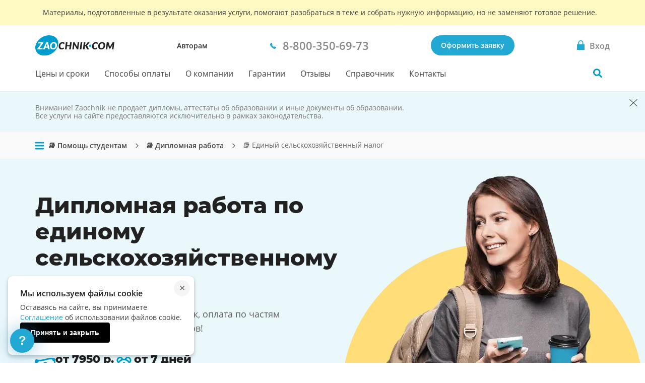

--- FILE ---
content_type: text/html; charset=utf-8
request_url: https://zaochnik.com/diplomnaya-rabota/edinyj-selskohozyajstvennyj-nalog/
body_size: 18672
content:
<!DOCTYPE html>
<html lang="ru">
<head>
    <base href="/diplomnaya-rabota/edinyj-selskohozyajstvennyj-nalog/">
    <meta charset="utf-8">
    <meta name="viewport" content="width=device-width, initial-scale=1">
    
        <script>
            !function(e,o){"object"==typeof exports&&"undefined"!=typeof module?module.exports=o():"function"==typeof define&&define.amd?define(o):(e="undefined"!=typeof globalThis?globalThis:e||self).Referrer=o()}(this,function(){"use strict";
            function e(e){for(var o=1;o<arguments.length;o++){var t=arguments[o];for(var n in t)e[n]=t[n]}return e}var o=function o(t,n){function r(o,r,i){if("undefined"!=typeof document){"number"==typeof(i=e({},n,i)).expires&&(i.expires=new Date(Date.now()+864e5*i.expires)),i.expires&&(i.expires=i.expires.toUTCString()),o=encodeURIComponent(o).replace(/%(2[346B]|5E|60|7C)/g,decodeURIComponent).replace(/[()]/g,escape);var c="";for(var a in i)i[a]&&(c+="; "+a,!0!==i[a]&&(c+="="+i[a].split(";")[0]));return document.cookie=o+"="+t.write(r,o)+c}}return Object.create({set:r,get:function(e){if("undefined"!=typeof document&&(!arguments.length||e)){for(var o=document.cookie?document.cookie.split("; "):[],n={},r=0;r<o.length;r++){var i=o[r].split("="),c=i.slice(1).join("=");try{var a=decodeURIComponent(i[0]);if(n[a]=t.read(c,a),e===a)break}catch(u){}}return e?n[e]:n}},remove:function(o,t){r(o,"",e({},t,{expires:-1}))},withAttributes:function(t){return o(this.converter,e({},this.attributes,t))},withConverter:function(t){return o(e({},this.converter,t),this.attributes)}},{attributes:{value:Object.freeze(n)},converter:{value:Object.freeze(t)}})}({read:function(e){return'"'===e[0]&&(e=e.slice(1,-1)),e.replace(/(%[\dA-F]{2})+/gi,decodeURIComponent)},write:function(e){return encodeURIComponent(e).replace(/%(2[346BF]|3[AC-F]|40|5[BDE]|60|7[BCD])/g,decodeURIComponent)}},{path:"/"});return(()=>{const e=window.document.referrer,t=window.location.origin,n=window.location.href,r=window.location.host,i=e=>new URL(window.location.href).searchParams.get(e),c=(e=>{let o;if(e)try{o=new URL(e).origin}catch(t){console.warn("Invalid referrer URL:",e,t),o=void 0}return o})(e),a=(e=>{let o;if(e)try{o=new URL(e).host}catch(t){console.warn("Invalid referrer URL:",e,t),o=void 0}return o})(e),u=(e,t)=>{try{void 0!==e&&o.set("zaochnik_ref",e,{expires:1,secure:!0,domain:`.${r}`}),void 0!==t&&o.set("zaochnik_href",t,{expires:1,secure:!0,domain:`.${r}`})}catch(n){console.warn("Failed to set referrer cookies:",n)}},s=["accounts.google.com","accounts.google.ru","accounts.google.by","accounts.google.kz","oauth.vk.com","oauth.vk.ru","id.vk.com","id.vk.ru","passport.yandex.ru","passport.yandex.by","passport.yandex.com","oauth.yandex.ru","oauth.yandex.by","oauth.yandex.com","www.pga.gazprombank.ru","securepayments.tinkoff.ru","pay.mixplat.ru"],d=["zaochnik.com",".zaochnik.com","zaochnik-com.com",".zaochnik-com.com","zaochnik.ru",".zaochnik.ru","zaochnik1.com","cabinet-zaochnik.com","cabinet-zaochnik.ru"],m=i("ref"),f=i("href"),h=m&&f;(m||f)&&u(m||"",f||"");const p=o.get("zaochnik_ref");if(c&&c!==t){d.some(e=>a&&(e.startsWith(".")?a.endsWith(e.slice(1)):a===e))||p&&p===e||-1!==s.indexOf(a)||h||u(e,n)}else if(!e){const e=o.get("zaochnik_href");(p||h)&&(p||!e||h)||u("",n)}const l=e=>{try{o.set("zaochnik_utm",e,{expires:1,secure:!0,domain:`.${r}`})}catch(t){console.warn("Failed to set UTM cookie:",t)}},g=i("utm");g&&l(g);const k=i("utm_campaign");if(k&&!g){const e=i("utm_source"),o=i("utm_medium"),t=i("utm_term"),n=i("utm_content");let r="?utm_campaign=",c="&utm_source=",a="&utm_medium=",u="&utm_term=",s="&utm_content=",d="";r+=k,d+=r,e&&(c+=e,d+=c),o&&(a+=o,d+=a),t&&(u+=t,d+=u),n&&(s+=n,d+=s),l(d)}})()});
        </script>
        
            
                <!-- Varioqub experiments -->
                <script type="text/javascript">
                (function(e, x, pe, r, i, me, nt){
                e[i]=e[i]||function(){(e[i].a=e[i].a||[]).push(arguments)},
                me=x.createElement(pe),me.async=1,me.src=r,nt=x.getElementsByTagName(pe)[0],nt.parentNode.insertBefore(me,nt)})
                (window, document, 'script', 'https://abt.s3.yandex.net/expjs/latest/exp.js', 'ymab');
                ymab('metrika.137901', 'init');
                </script>
            
        
    
    <meta name="mailru-verification" content="4aca688bfdf13531"/>
    <meta name="google-site-verification" content="g4oS9recUajRu4U8eZVgZybQDCdvxgc5Y3WA4SDX5jc"/>
    <meta name="webmoney" content="37DE8863-8F32-4310-B1CD-682CA1457480"/>
    <meta name="wmail-verification" content="0eedd59ba78bd0dd8ee41110a5bab74c"/>
    
        <title>Заказать дипломную работу по единому сельскохозяйственному налогу</title>
        <meta name="description" content="Написание дипломной работы по единому сельскохозяйственному налогу качественно и в срок. Любые способы оплаты. Договор и гарантия на работы! Заказывайте!"/>
    
    <meta name="keywords" content="Дипломная">
    <meta name="theme-color" content="#22a9d3">
    <link rel="canonical" href="https://zaochnik-com.com/diplomnaya-rabota/edinyj-selskohozyajstvennyj-nalog/"/>
    <link rel="icon" type="image/png" href="https://static.zaochnik-com.com/favicons/za_red_120.png"/>
    <link rel="icon" type="image/png" href="https://static.zaochnik-com.com/favicons/za_red_192.png"/>
    <link rel="icon" type="image/svg+xml" sizes="any" href="https://static.zaochnik-com.com/favicons/favicon.svg"/>
    <link rel="preload" href="https://static.zaochnik-com.com/fonts/OpenSansV23LatinCyrillicRegular.woff2" as="font" type="font/woff2" crossorigin>
    <link rel="preload" href="https://static.zaochnik-com.com/fonts/OpenSansV23LatinCyrillic600.woff2" as="font" type="font/woff2" crossorigin>
    <link rel="preload" href="https://static.zaochnik-com.com/fonts/MontserratV18LatinCyrillic800.woff2" as="font" type="font/woff2" crossorigin>
    <style>
        @font-face {
            font-display: swap;
            font-family: "Open Sans";
            font-style: normal;
            font-weight: 400;
            src: local(""),
                url("https://static.zaochnik-com.com/fonts/OpenSansV23LatinCyrillicRegular.woff2") format("woff2"),
                url("https://static.zaochnik-com.com/fonts/OpenSansV23LatinCyrillicRegular.woff") format("woff");
        }

        @font-face {
            font-display: swap;
            font-family: "Open Sans";
            font-style: normal;
            font-weight: 600;
            src: local(""),
                url("https://static.zaochnik-com.com/fonts/OpenSansV23LatinCyrillic600.woff2") format("woff2"),
                url("https://static.zaochnik-com.com/fonts/OpenSansV23LatinCyrillic600.woff") format("woff");
        }

        @font-face {
            font-display: swap;
            font-family: Montserrat;
            font-style: normal;
            font-weight: 800;
            src: local(""),
                url("https://static.zaochnik-com.com/fonts/MontserratV18LatinCyrillic800.woff2") format("woff2"),
                url("https://static.zaochnik-com.com/fonts/MontserratV18LatinCyrillic800.woff") format("woff");
        }
    </style>
      
<script defer src="https://static.zaochnik-com.com/vendor.f6460085fd22f8a42ab8.min.js"></script><script defer src="https://static.zaochnik-com.com/services__subject_com.0209b224bf673a85db7c.min.js"></script><link href="https://static.zaochnik-com.com/services__subject_com.0db946bd70941a63dce2.min.css" rel="stylesheet"></head>
<body class="body ">

    

<div id="vue-head-instance">
    <header>
        <div
            v-scroll="scrollNavbar"
            class="bar js-bar"
            :class="[{ 'fixed': isNavbarSticky }]"
            @mouseenter="showNavbar"
            @focusin="showNavbar"
            @mouseleave="hideNavbar"
            @focusout="hideNavbar"
        >
            

            <!--noindex-->
            <div class="disclaimer">
                <div class="disclaimer__wrapper">
                    <div class="disclaimer__title">
                        Материалы, подготовленные в результате оказания услуги,
                        помогают разобраться в теме и&nbsp;собрать нужную информацию,
                        но&nbsp;не&nbsp;заменяют готовое решение.
                    </div>
                </div>
            </div>
            <!--/noindex-->

            <div class="bar__wrap">
                <div class="bar__head">
                    <div class="bar__row">
                        <div v-click-outside="hideNavMobile">
                            <button
                                type="button"
                                class="bar__hamburger"
                                :class="{ menu__close: isNavMobileShow }"
                                aria-label="Мобильное меню"
                                @click="toggleNavMobile"
                            >
                                <span v-if="!loading" class="hamburger"></span>
                                <loader
                                    v-else
                                    :loading="loading"
                                    :width-height="20">
                                </loader>
                            </button>
                            <div v-if="isNavMobileShow">
                                <navbar-mobile
                                    :author-or-client="'Авторам'"
                                    :author-or-client-url="'/toauthors/'"
                                    :is-nav-mobile-show="isNavMobileShow"
                                    :is-scroll-to-order="false"
                                    :nav-items="{&#39;prices&#39;: {&#39;title&#39;: &#39;Цены и сроки&#39;, &#39;url&#39;: &#39;/services_and_prices/&#39;}, &#39;payment&#39;: {&#39;title&#39;: &#39;Способы оплаты&#39;, &#39;url&#39;: &#39;/payment/&#39;}, &#39;about&#39;: {&#39;title&#39;: &#39;О компании&#39;, &#39;url&#39;: &#39;/about/&#39;}, &#39;warranty&#39;: {&#39;title&#39;: &#39;Гарантии&#39;, &#39;url&#39;: &#39;/warranty/&#39;}, &#39;responses&#39;: {&#39;title&#39;: &#39;Отзывы&#39;, &#39;url&#39;: &#39;/responses/&#39;}, &#39;spravochnik&#39;: {&#39;title&#39;: &#39;Справочник&#39;, &#39;url&#39;: &#39;/spravochnik/&#39;}, &#39;contacts&#39;: {&#39;title&#39;: &#39;Контакты&#39;, &#39;url&#39;: &#39;/contacts/&#39;}}"
                                    :project-free-phone="'8-800-350-69-73'"
                                    @hide-loading="hideLoader"
                                    @close="hideNavMobile"
                                >
                                </navbar-mobile>
                            </div>
                        </div>
                        <a href="/" class="logo logo_com">
                            
                            <picture>
                                <source srcset="https://static.zaochnik-com.com/img/logo_zao_com.svg" media="(min-width: 1024px)">
                                <source srcset="https://static.zaochnik-com.com/img/logo_zao.svg" media="(max-width: 1023px)">
                                <img src="https://static.zaochnik-com.com/img/logo_zao_com.svg" width="139" height="40" alt="Zaochnik в г. Москва">
                            </picture>
                            
                        </a>
                    </div>
                    <div class="bar__types">
                        <a href="/toauthors/" class="bar__types-ancor">
                        Авторам
                        </a>
                    </div>
                    <div class="bar__phone">
                        <a
                            href="tel:8-800-350-69-73"
                            v-data-layer-push="'d-v1-e9'"
                        >
                            <span>8-800-350-69-73</span>
                        </a>
                    </div>
                    <div class="bar__order">
                        
                        <a
                            href="/orders/"
                            class="button button_primary bar__button"
                            v-data-layer-push="'d-v1-e3'"
                        >Оформить заявку</a>
                        
                    </div>
                    <a
                        class="bar__signin bar__signin_active"
                        :href="signinUrl"
                        aria-label="Вход в личный кабинет"
                    >
                        <span class="bar__signin-icon"></span>
                        <span class="bar__signin-title">Вход</span>
                    </a>
                </div>
                <nav class="bar__nav" itemscope itemtype="http://schema.org/SiteNavigationElement">
                    <ul class="bar__nav-list">
                        
                        <li>
                            <a class="bar__nav-item" href="/services_and_prices/" itemprop="url">Цены и сроки</a>
                        </li>
                        
                        <li>
                            <a class="bar__nav-item" href="/payment/" itemprop="url">Способы оплаты</a>
                        </li>
                        
                        <li>
                            <a class="bar__nav-item" href="/about/" itemprop="url">О компании</a>
                        </li>
                        
                        <li>
                            <a class="bar__nav-item" href="/warranty/" itemprop="url">Гарантии</a>
                        </li>
                        
                        <li>
                            <a class="bar__nav-item" href="/responses/" itemprop="url">Отзывы</a>
                        </li>
                        
                        <li>
                            <a class="bar__nav-item" href="/spravochnik/" itemprop="url">Справочник</a>
                        </li>
                        
                        <li>
                            <a class="bar__nav-item" href="/contacts/" itemprop="url">Контакты</a>
                        </li>
                        
                    </ul>
                    <div
                        class="bar__search"
                        :class="{ 'bar__search_open': isSearchActive}"
                    >
                        <button
                            v-if="isNavbarInitial"
                            type="button"
                            class="bar__search-button"
                            aria-label="Поиск по сайту"
                            @click="openNavbarSearch"
                        ></button>
                        <navbar-search
                            v-else
                            @open="isSearchActive = true"
                            @close="isSearchActive = false"
                        ></navbar-search>
                    </div>
                </nav>
            </div>
        </div>
    </header>
</div>

<div class="body__container js-body-container">
    <div id="vue-body-container-instance">
                
            <privacy-bar></privacy-bar>
        

        <div class="service-breadcrumbs">
            <div class="layout-wrapper">
                
                <div class="breadcrumbs breadcrumbs_arrow">
                    <div class="breadcrumbs__container">
                            <services-breadcrumbs></services-breadcrumbs>
                        <ol class="breadcrumbs__list" itemscope itemtype="http://schema.org/BreadcrumbList">
                            
                                
                                    <li class="breadcrumbs__item" itemprop="itemListElement" itemscope itemtype="http://schema.org/ListItem">
                                        <a href="/" class="breadcrumbs__link" itemprop="item">
                                            <span itemprop="name">📚 Помощь студентам</span>
                                        </a>
                                        <meta itemprop="position" content="1" />
                                    </li>
                                
                            
                                
                                    <li class="breadcrumbs__item" itemprop="itemListElement" itemscope itemtype="http://schema.org/ListItem">
                                        <a href="/diplomnaya-rabota/" class="breadcrumbs__link" itemprop="item">
                                            <span itemprop="name">📚 Дипломная работа</span>
                                        </a>
                                        <meta itemprop="position" content="2" />
                                    </li>
                                
                            
                                
                                    <li class="breadcrumbs__item breadcrumbs__item_current" itemprop="itemListElement" itemscope itemtype="http://schema.org/ListItem">
                                        <span itemprop="item">
                                            <span itemprop="name">📚 Единый сельскохозяйственный налог</span>
                                        </span>
                                        <meta itemprop="position" content="3" />
                                    </li>
                                
                            
                        </ol>
                    </div>
                </div>
                
            </div>
        </div>

        <section class="section service-intro" aria-labelledby="intro_title">
            <div class="layout-wrapper service-intro__container">
                <div class="service-intro__content">
                    <h1 class="service-intro__title" id="intro_title">
                        
                        Дипломная работа по единому сельскохозяйственному налогу
                        
                    </h1>
                    <div class="service-intro__text">
                        <p>Успех на защите, выполнение в срок, оплата по частям и уникальный материал от экспертов!</p>
                    </div>
                    <div class="intro-info">
                        <div class="intro-info__list">
                            <div class="intro-info__item">
                                <img src="https://static.zaochnik-com.com/img/services-service/money_009ccc.svg" alt="Цена" width="30" height="24">
                                <div class="intro-info__item-box">
                                    <div class="intro-info__item-value">
                                        
                                            
                                                <del class="intro-info__item-discount">от 9540 р.</del>
                                            
                                            от 7950 р.
                                        
                                    </div>
                                    <div class="intro-info__item-key">цена</div>
                                </div>
                            </div>
                            <div class="intro-info__item">
                                <img src="https://static.zaochnik-com.com/img/services-service/alarm_009ccc.svg" alt="Срок" width="30" height="24">
                                <div class="intro-info__item-box">
                                    <div class="intro-info__item-value">
                                        
                                        от 7 дней
                                        
                                    </div>
                                    <div class="intro-info__item-key">срок</div>
                                </div>
                            </div>
                        </div>
                    </div>
                    <button
                        class="button button_primary"
                        v-scroll-to="'order'"
                        v-data-layer-push="'d-v1-e4'"
                    >Оформить заявку</button>
                </div>
            </div>
            <picture>
                <source srcset="https://static.zaochnik-com.com/img/services-service/section-service-intro/baby-bg-desktop.webp 1x, https://static.zaochnik-com.com/img/services-service/section-service-intro/baby-bg@2x-desktop.webp 2x" media="(min-width: 768px)" type="image/webp">
                <source srcset="https://static.zaochnik-com.com/img/services-service/section-service-intro/baby-bg-desktop.png 1x, https://static.zaochnik-com.com/img/services-service/section-service-intro/baby-bg@2x-desktop.png 2x" media="(min-width: 768px)" type="image/png">
                <source srcset="https://static.zaochnik-com.com/img/services-service/section-service-intro/baby-bg-mobile.webp 1x, https://static.zaochnik-com.com/img/services-service/section-service-intro/baby-bg@2x-mobile.webp 2x" media="(max-width: 767px)" type="image/webp">
                <source srcset="https://static.zaochnik-com.com/img/services-service/section-service-intro/baby-bg-mobile.png 1x, https://static.zaochnik-com.com/img/services-service/section-service-intro/baby-bg@2x-mobile.png 2x" media="(max-width: 767px)" type="image/png">
                <img
                    src="https://static.zaochnik-com.com/img/services-service/section-service-intro/baby-bg-desktop.png"
                    alt="Заказать дипломную работу"
                    class="service-intro__image"
                >
            </picture>
        </section>

        <section class="services-service__section services-service__steps steps" aria-labelledby="steps_title">
            <div class="services-service__container steps__container">
                <header class="services-service__header">
                    <h2 id="steps_title" class="services-service__title steps__title">
                        Как оформить заказ&nbsp;на дипломную работу
                    </h2>
                </header>
                <ul class="steps__list">
                    <li class="steps__item step">
                        <h3 class="step__title">Оформляете заявку</h3>
                        <figure class="step__image">
                            <img src="https://static.zaochnik-com.com/img/services-service/step_1.svg" alt="Заявка" width="80" height="80" loading="lazy">
                        </figure>
                    </li>
                    <li class="steps__item step">
                        <h3 class="step__title">Бесплатно рассчитываем стоимость</h3>
                        <figure class="step__image">
                            <img src="https://static.zaochnik-com.com/img/services-service/step_2.svg" alt="Рассчет стоимости" width="80" height="80" loading="lazy">
                        </figure>
                    </li>
                    <li class="steps__item step">
                        <h3 class="step__title">Вы&nbsp;вносите предоплату&nbsp;25%</h3>
                        <figure class="step__image">
                            <img src="https://static.zaochnik-com.com/img/services-service/step_3.svg" alt="Предоплата" width="80" height="80" loading="lazy">
                        </figure>
                    </li>
                    <li class="steps__item step">
                        <h3 class="step__title">Эксперт выполняет работу</h3>
                        <figure class="step__image">
                            <img src="https://static.zaochnik-com.com/img/services-service/step_4.svg" alt="Экспертная работа" width="80" height="80" loading="lazy">
                        </figure>
                    </li>
                    <li class="steps__item step">
                        <h3 class="step__title">Вносите оставшуюся сумму</h3>
                        <figure class="step__image">
                            <img src="https://static.zaochnik-com.com/img/services-service/step_5.svg" alt="Оплата" width="80" height="80" loading="lazy">
                        </figure>
                    </li>
                    <li class="steps__item step">
                        <h3 class="step__title">И&nbsp;защищаете работу на&nbsp;отлично!</h3>
                        <figure class="step__image">
                            <img src="https://static.zaochnik-com.com/img/services-service/step_6.svg" alt="Сдача работы" width="80" height="80" loading="lazy">
                        </figure>
                    </li>
                </ul>
                
            </div>
        </section>

        
            <section class="section slider reviews-main" aria-labelledby="examples_title" id="examples-section">
                <div class="section__container">
                    <h2 class="section__title">Примеры готовых дипломных работ</h2>
                    <slider-splide-2 class="splide-theme splide_visible splide-examples" :options="splideOptionsExamples">
                        
                            <splide-slide slot="slider">
                                <li class="slider__item slider-examples__item slider-example slider-example_94" ref="item">
                                    <div class="slider-example__header">
                                        <div class="slider-example__header-image">
                                            <img
                                                src="https://static.zaochnik-com.com/img/blog/social_psychology.svg"
                                                alt="Гражданское право"
                                                loading="lazy"
                                            >
                                        </div>
                                        <div class="slider-example__title">Гражданское право</div>
                                    </div>
                                    <div class="slider-example__content">
                                        <p class="slider-example__description">
                                            Гражданско-правовое регулирование совместной деятельности
                                        </p>
                                        <ul class="slider-example__features">
                                            <li class="slider-example__feature slider-example__feature_worktype">
                                                <p class="slider-example__feature-key">Вид работы:</p>
                                                <p class="slider-example__feature-value">Дипломная работа</p>
                                            </li>
                                            <li class="slider-example__feature slider-example__feature_deadline">
                                                <p class="slider-example__feature-key">Время выполнения:</p>
                                                <p class="slider-example__feature-value">8 дней</p>
                                            </li>
                                            <li class="slider-example__feature slider-example__feature_price">
                                                <p class="slider-example__feature-key">Стоимость заказа:</p>
                                                <p class="slider-example__feature-value">8 000 руб.</p>
                                            </li>
                                        </ul>
                                        <a
                                            class="slider-example__download-link"
                                            href="https://zaochnik-com.com/examples/diplomnaja_rabota_grazhdansko-pravovoe_regulirovanie_sovmestnoj_dejatelnosti.pdf"
                                            target="_blank"
                                            rel="noopener noreferrer"
                                            v-reach-goal="'examplespdf'"
                                        >
                                            Смотреть работу в&nbsp;PDF
                                        </a>
                                    </div>
                                </li>
                            </splide-slide>
                        
                            <splide-slide slot="slider">
                                <li class="slider__item slider-examples__item slider-example slider-example_360" ref="item">
                                    <div class="slider-example__header">
                                        <div class="slider-example__header-image">
                                            <img
                                                src="https://static.zaochnik-com.com/img/blog/social_psychology.svg"
                                                alt="Экономическое право"
                                                loading="lazy"
                                            >
                                        </div>
                                        <div class="slider-example__title">Экономическое право</div>
                                    </div>
                                    <div class="slider-example__content">
                                        <p class="slider-example__description">
                                            Общая характеристика безработного и безработицы по российскому законодательству
                                        </p>
                                        <ul class="slider-example__features">
                                            <li class="slider-example__feature slider-example__feature_worktype">
                                                <p class="slider-example__feature-key">Вид работы:</p>
                                                <p class="slider-example__feature-value">Дипломная работа</p>
                                            </li>
                                            <li class="slider-example__feature slider-example__feature_deadline">
                                                <p class="slider-example__feature-key">Время выполнения:</p>
                                                <p class="slider-example__feature-value">9 дней</p>
                                            </li>
                                            <li class="slider-example__feature slider-example__feature_price">
                                                <p class="slider-example__feature-key">Стоимость заказа:</p>
                                                <p class="slider-example__feature-value">8 000 руб.</p>
                                            </li>
                                        </ul>
                                        <a
                                            class="slider-example__download-link"
                                            href="https://zaochnik-com.com/examples/1303995.pdf"
                                            target="_blank"
                                            rel="noopener noreferrer"
                                            v-reach-goal="'examplespdf'"
                                        >
                                            Смотреть работу в&nbsp;PDF
                                        </a>
                                    </div>
                                </li>
                            </splide-slide>
                        
                            <splide-slide slot="slider">
                                <li class="slider__item slider-examples__item slider-example slider-example_176" ref="item">
                                    <div class="slider-example__header">
                                        <div class="slider-example__header-image">
                                            <img
                                                src="https://static.zaochnik-com.com/img/blog/social_psychology.svg"
                                                alt="Туризм"
                                                loading="lazy"
                                            >
                                        </div>
                                        <div class="slider-example__title">Туризм</div>
                                    </div>
                                    <div class="slider-example__content">
                                        <p class="slider-example__description">
                                            Туроперейтинг
                                        </p>
                                        <ul class="slider-example__features">
                                            <li class="slider-example__feature slider-example__feature_worktype">
                                                <p class="slider-example__feature-key">Вид работы:</p>
                                                <p class="slider-example__feature-value">Дипломная работа</p>
                                            </li>
                                            <li class="slider-example__feature slider-example__feature_deadline">
                                                <p class="slider-example__feature-key">Время выполнения:</p>
                                                <p class="slider-example__feature-value">9 дней</p>
                                            </li>
                                            <li class="slider-example__feature slider-example__feature_price">
                                                <p class="slider-example__feature-key">Стоимость заказа:</p>
                                                <p class="slider-example__feature-value">8 560 руб.</p>
                                            </li>
                                        </ul>
                                        <a
                                            class="slider-example__download-link"
                                            href="https://zaochnik-com.com/examples/diplomnaja_rabota_po_turoperejtingudocx.pdf"
                                            target="_blank"
                                            rel="noopener noreferrer"
                                            v-reach-goal="'examplespdf'"
                                        >
                                            Смотреть работу в&nbsp;PDF
                                        </a>
                                    </div>
                                </li>
                            </splide-slide>
                        
                            <splide-slide slot="slider">
                                <li class="slider__item slider-examples__item slider-example slider-example_33" ref="item">
                                    <div class="slider-example__header">
                                        <div class="slider-example__header-image">
                                            <img
                                                src="https://static.zaochnik-com.com/img/blog/social_psychology.svg"
                                                alt="Экономика предприятия"
                                                loading="lazy"
                                            >
                                        </div>
                                        <div class="slider-example__title">Экономика предприятия</div>
                                    </div>
                                    <div class="slider-example__content">
                                        <p class="slider-example__description">
                                            Теоретические характеристики обеспечения эффективных социально-трудовых отношений в современных экономико-управленческих процессах управления персоналом
                                        </p>
                                        <ul class="slider-example__features">
                                            <li class="slider-example__feature slider-example__feature_worktype">
                                                <p class="slider-example__feature-key">Вид работы:</p>
                                                <p class="slider-example__feature-value">Дипломная работа</p>
                                            </li>
                                            <li class="slider-example__feature slider-example__feature_deadline">
                                                <p class="slider-example__feature-key">Время выполнения:</p>
                                                <p class="slider-example__feature-value">8 дней</p>
                                            </li>
                                            <li class="slider-example__feature slider-example__feature_price">
                                                <p class="slider-example__feature-key">Стоимость заказа:</p>
                                                <p class="slider-example__feature-value">8 000 руб.</p>
                                            </li>
                                        </ul>
                                        <a
                                            class="slider-example__download-link"
                                            href="https://zaochnik-com.com/examples/1174785.pdf"
                                            target="_blank"
                                            rel="noopener noreferrer"
                                            v-reach-goal="'examplespdf'"
                                        >
                                            Смотреть работу в&nbsp;PDF
                                        </a>
                                    </div>
                                </li>
                            </splide-slide>
                        
                            <splide-slide slot="slider">
                                <li class="slider__item slider-examples__item slider-example slider-example_111" ref="item">
                                    <div class="slider-example__header">
                                        <div class="slider-example__header-image">
                                            <img
                                                src="https://static.zaochnik-com.com/img/blog/social_psychology.svg"
                                                alt="Java"
                                                loading="lazy"
                                            >
                                        </div>
                                        <div class="slider-example__title">Java</div>
                                    </div>
                                    <div class="slider-example__content">
                                        <p class="slider-example__description">
                                            Веб-приложение для поиска развлекательных заведений
                                        </p>
                                        <ul class="slider-example__features">
                                            <li class="slider-example__feature slider-example__feature_worktype">
                                                <p class="slider-example__feature-key">Вид работы:</p>
                                                <p class="slider-example__feature-value">Дипломная работа</p>
                                            </li>
                                            <li class="slider-example__feature slider-example__feature_deadline">
                                                <p class="slider-example__feature-key">Время выполнения:</p>
                                                <p class="slider-example__feature-value">10 дней</p>
                                            </li>
                                            <li class="slider-example__feature slider-example__feature_price">
                                                <p class="slider-example__feature-key">Стоимость заказа:</p>
                                                <p class="slider-example__feature-value">24 000 руб.</p>
                                            </li>
                                        </ul>
                                        <a
                                            class="slider-example__download-link"
                                            href="https://zaochnik-com.com/examples/diplomnajajava.pdf"
                                            target="_blank"
                                            rel="noopener noreferrer"
                                            v-reach-goal="'examplespdf'"
                                        >
                                            Смотреть работу в&nbsp;PDF
                                        </a>
                                    </div>
                                </li>
                            </splide-slide>
                        
                            <splide-slide slot="slider">
                                <li class="slider__item slider-examples__item slider-example slider-example_181" ref="item">
                                    <div class="slider-example__header">
                                        <div class="slider-example__header-image">
                                            <img
                                                src="https://static.zaochnik-com.com/img/blog/social_psychology.svg"
                                                alt="Налоги"
                                                loading="lazy"
                                            >
                                        </div>
                                        <div class="slider-example__title">Налоги</div>
                                    </div>
                                    <div class="slider-example__content">
                                        <p class="slider-example__description">
                                            Налоговая система
                                        </p>
                                        <ul class="slider-example__features">
                                            <li class="slider-example__feature slider-example__feature_worktype">
                                                <p class="slider-example__feature-key">Вид работы:</p>
                                                <p class="slider-example__feature-value">Дипломная работа</p>
                                            </li>
                                            <li class="slider-example__feature slider-example__feature_deadline">
                                                <p class="slider-example__feature-key">Время выполнения:</p>
                                                <p class="slider-example__feature-value">7 дней</p>
                                            </li>
                                            <li class="slider-example__feature slider-example__feature_price">
                                                <p class="slider-example__feature-key">Стоимость заказа:</p>
                                                <p class="slider-example__feature-value">9 600 руб.</p>
                                            </li>
                                        </ul>
                                        <a
                                            class="slider-example__download-link"
                                            href="https://zaochnik-com.com/examples/diplomnaja_rabota_dlja_kolledzhanalogi.pdf"
                                            target="_blank"
                                            rel="noopener noreferrer"
                                            v-reach-goal="'examplespdf'"
                                        >
                                            Смотреть работу в&nbsp;PDF
                                        </a>
                                    </div>
                                </li>
                            </splide-slide>
                        
                            <splide-slide slot="slider">
                                <li class="slider__item slider-examples__item slider-example slider-example_103" ref="item">
                                    <div class="slider-example__header">
                                        <div class="slider-example__header-image">
                                            <img
                                                src="https://static.zaochnik-com.com/img/blog/social_psychology.svg"
                                                alt="Уголовное право"
                                                loading="lazy"
                                            >
                                        </div>
                                        <div class="slider-example__title">Уголовное право</div>
                                    </div>
                                    <div class="slider-example__content">
                                        <p class="slider-example__description">
                                            Теоретико-правовые основы организации борьбы с коррупцией в органах государственной власти
                                        </p>
                                        <ul class="slider-example__features">
                                            <li class="slider-example__feature slider-example__feature_worktype">
                                                <p class="slider-example__feature-key">Вид работы:</p>
                                                <p class="slider-example__feature-value">Дипломная работа</p>
                                            </li>
                                            <li class="slider-example__feature slider-example__feature_deadline">
                                                <p class="slider-example__feature-key">Время выполнения:</p>
                                                <p class="slider-example__feature-value">12 дней</p>
                                            </li>
                                            <li class="slider-example__feature slider-example__feature_price">
                                                <p class="slider-example__feature-key">Стоимость заказа:</p>
                                                <p class="slider-example__feature-value">12 500 руб.</p>
                                            </li>
                                        </ul>
                                        <a
                                            class="slider-example__download-link"
                                            href="https://zaochnik-com.com/examples/5908621_korruptsijavtamozh.pdf"
                                            target="_blank"
                                            rel="noopener noreferrer"
                                            v-reach-goal="'examplespdf'"
                                        >
                                            Смотреть работу в&nbsp;PDF
                                        </a>
                                    </div>
                                </li>
                            </splide-slide>
                        
                            <splide-slide slot="slider">
                                <li class="slider__item slider-examples__item slider-example slider-example_443" ref="item">
                                    <div class="slider-example__header">
                                        <div class="slider-example__header-image">
                                            <img
                                                src="https://static.zaochnik-com.com/img/blog/social_psychology.svg"
                                                alt="Управление персоналом"
                                                loading="lazy"
                                            >
                                        </div>
                                        <div class="slider-example__title">Управление персоналом</div>
                                    </div>
                                    <div class="slider-example__content">
                                        <p class="slider-example__description">
                                            Теоретические характеристики обеспечения эффективных социально-трудовых отношений в современных экономико-управленческих процессах управления персоналом
                                        </p>
                                        <ul class="slider-example__features">
                                            <li class="slider-example__feature slider-example__feature_worktype">
                                                <p class="slider-example__feature-key">Вид работы:</p>
                                                <p class="slider-example__feature-value">Дипломная работа</p>
                                            </li>
                                            <li class="slider-example__feature slider-example__feature_deadline">
                                                <p class="slider-example__feature-key">Время выполнения:</p>
                                                <p class="slider-example__feature-value">7 дней</p>
                                            </li>
                                            <li class="slider-example__feature slider-example__feature_price">
                                                <p class="slider-example__feature-key">Стоимость заказа:</p>
                                                <p class="slider-example__feature-value">9 000 руб.</p>
                                            </li>
                                        </ul>
                                        <a
                                            class="slider-example__download-link"
                                            href="https://zaochnik-com.com/examples/1174785_EltE4LW.pdf"
                                            target="_blank"
                                            rel="noopener noreferrer"
                                            v-reach-goal="'examplespdf'"
                                        >
                                            Смотреть работу в&nbsp;PDF
                                        </a>
                                    </div>
                                </li>
                            </splide-slide>
                        
                            <splide-slide slot="slider">
                                <li class="slider__item slider-examples__item slider-example slider-example_340" ref="item">
                                    <div class="slider-example__header">
                                        <div class="slider-example__header-image">
                                            <img
                                                src="https://static.zaochnik-com.com/img/blog/social_psychology.svg"
                                                alt="Лингвистика"
                                                loading="lazy"
                                            >
                                        </div>
                                        <div class="slider-example__title">Лингвистика</div>
                                    </div>
                                    <div class="slider-example__content">
                                        <p class="slider-example__description">
                                            Основные характеристики научного стиля и место терминологии в нем
                                        </p>
                                        <ul class="slider-example__features">
                                            <li class="slider-example__feature slider-example__feature_worktype">
                                                <p class="slider-example__feature-key">Вид работы:</p>
                                                <p class="slider-example__feature-value">Дипломная работа</p>
                                            </li>
                                            <li class="slider-example__feature slider-example__feature_deadline">
                                                <p class="slider-example__feature-key">Время выполнения:</p>
                                                <p class="slider-example__feature-value">7 дней</p>
                                            </li>
                                            <li class="slider-example__feature slider-example__feature_price">
                                                <p class="slider-example__feature-key">Стоимость заказа:</p>
                                                <p class="slider-example__feature-value">9 500 руб.</p>
                                            </li>
                                        </ul>
                                        <a
                                            class="slider-example__download-link"
                                            href="https://zaochnik-com.com/examples/1182282.pdf"
                                            target="_blank"
                                            rel="noopener noreferrer"
                                            v-reach-goal="'examplespdf'"
                                        >
                                            Смотреть работу в&nbsp;PDF
                                        </a>
                                    </div>
                                </li>
                            </splide-slide>
                        
                            <splide-slide slot="slider">
                                <li class="slider__item slider-examples__item slider-example slider-example_104" ref="item">
                                    <div class="slider-example__header">
                                        <div class="slider-example__header-image">
                                            <img
                                                src="https://static.zaochnik-com.com/img/blog/social_psychology.svg"
                                                alt="Экологическое право"
                                                loading="lazy"
                                            >
                                        </div>
                                        <div class="slider-example__title">Экологическое право</div>
                                    </div>
                                    <div class="slider-example__content">
                                        <p class="slider-example__description">
                                            Анализ перевода инфинитива и инфинитивных конструкций на примере публицистических текстов по экономике
                                        </p>
                                        <ul class="slider-example__features">
                                            <li class="slider-example__feature slider-example__feature_worktype">
                                                <p class="slider-example__feature-key">Вид работы:</p>
                                                <p class="slider-example__feature-value">Дипломная работа</p>
                                            </li>
                                            <li class="slider-example__feature slider-example__feature_deadline">
                                                <p class="slider-example__feature-key">Время выполнения:</p>
                                                <p class="slider-example__feature-value">8 дней</p>
                                            </li>
                                            <li class="slider-example__feature slider-example__feature_price">
                                                <p class="slider-example__feature-key">Стоимость заказа:</p>
                                                <p class="slider-example__feature-value">8 000 руб.</p>
                                            </li>
                                        </ul>
                                        <a
                                            class="slider-example__download-link"
                                            href="https://zaochnik-com.com/examples/5833755_1250871.pdf"
                                            target="_blank"
                                            rel="noopener noreferrer"
                                            v-reach-goal="'examplespdf'"
                                        >
                                            Смотреть работу в&nbsp;PDF
                                        </a>
                                    </div>
                                </li>
                            </splide-slide>
                        
                            <splide-slide slot="slider">
                                <li class="slider__item slider-examples__item slider-example slider-example_148" ref="item">
                                    <div class="slider-example__header">
                                        <div class="slider-example__header-image">
                                            <img
                                                src="https://static.zaochnik-com.com/img/blog/social_psychology.svg"
                                                alt="АСУ"
                                                loading="lazy"
                                            >
                                        </div>
                                        <div class="slider-example__title">АСУ</div>
                                    </div>
                                    <div class="slider-example__content">
                                        <p class="slider-example__description">
                                            Разработка системы управления адаптивным светофором
                                        </p>
                                        <ul class="slider-example__features">
                                            <li class="slider-example__feature slider-example__feature_worktype">
                                                <p class="slider-example__feature-key">Вид работы:</p>
                                                <p class="slider-example__feature-value">Дипломная работа</p>
                                            </li>
                                            <li class="slider-example__feature slider-example__feature_deadline">
                                                <p class="slider-example__feature-key">Время выполнения:</p>
                                                <p class="slider-example__feature-value">9 дней</p>
                                            </li>
                                            <li class="slider-example__feature slider-example__feature_price">
                                                <p class="slider-example__feature-key">Стоимость заказа:</p>
                                                <p class="slider-example__feature-value">15 500 руб.</p>
                                            </li>
                                        </ul>
                                        <a
                                            class="slider-example__download-link"
                                            href="https://zaochnik-com.com/examples/diplomnajaasu.pdf"
                                            target="_blank"
                                            rel="noopener noreferrer"
                                            v-reach-goal="'examplespdf'"
                                        >
                                            Смотреть работу в&nbsp;PDF
                                        </a>
                                    </div>
                                </li>
                            </splide-slide>
                        
                            <splide-slide slot="slider">
                                <li class="slider__item slider-examples__item slider-example slider-example_4234" ref="item">
                                    <div class="slider-example__header">
                                        <div class="slider-example__header-image">
                                            <img
                                                src="https://static.zaochnik-com.com/img/blog/social_psychology.svg"
                                                alt="Педагогическая психология"
                                                loading="lazy"
                                            >
                                        </div>
                                        <div class="slider-example__title">Педагогическая психология</div>
                                    </div>
                                    <div class="slider-example__content">
                                        <p class="slider-example__description">
                                            Организационно-методические условия работы с военнослужащими групп психолого-педагогического наблюдения в вооруженных силах Российской Федерации
                                        </p>
                                        <ul class="slider-example__features">
                                            <li class="slider-example__feature slider-example__feature_worktype">
                                                <p class="slider-example__feature-key">Вид работы:</p>
                                                <p class="slider-example__feature-value">Дипломная работа</p>
                                            </li>
                                            <li class="slider-example__feature slider-example__feature_deadline">
                                                <p class="slider-example__feature-key">Время выполнения:</p>
                                                <p class="slider-example__feature-value">11 дней</p>
                                            </li>
                                            <li class="slider-example__feature slider-example__feature_price">
                                                <p class="slider-example__feature-key">Стоимость заказа:</p>
                                                <p class="slider-example__feature-value">10 000 руб.</p>
                                            </li>
                                        </ul>
                                        <a
                                            class="slider-example__download-link"
                                            href="https://zaochnik-com.com/examples/1225023.pdf"
                                            target="_blank"
                                            rel="noopener noreferrer"
                                            v-reach-goal="'examplespdf'"
                                        >
                                            Смотреть работу в&nbsp;PDF
                                        </a>
                                    </div>
                                </li>
                            </splide-slide>
                        
                    </slider-splide-2>
                </div>
            </section>
        

        <section class="services-service__order-public">
            <order-main :init-worktype="2"></order-main>
        </section>

        
        <section class="section subjects" aria-labelledby="subjects_title">
            <div class="layout-wrapper">
                <header class="subjects__header">
                    <h2 class="section__title subjects__title" id="subjects_title">
                        Дипломные работы
                        по предметам
                    </h2>
                </header>
                <ul class="subjects__list">
                    
                    <li class="subjects__list-item">
                        <a
                            href="/diplomnaya-rabota/ekologicheskoe-pravo/"
                            class="subjects__list-link"
                        >Экологическое право</a>
                    </li>
                    
                    <li class="subjects__list-item">
                        <a
                            href="/diplomnaya-rabota/farmakologiya/"
                            class="subjects__list-link"
                        >Фармакология</a>
                    </li>
                    
                    <li class="subjects__list-item">
                        <a
                            href="/diplomnaya-rabota/kvantovaya-himiya/"
                            class="subjects__list-link"
                        >Квантовая химия</a>
                    </li>
                    
                    <li class="subjects__list-item">
                        <a
                            href="/diplomnaya-rabota/visual-basic/"
                            class="subjects__list-link"
                        >Visual basic</a>
                    </li>
                    
                    <li class="subjects__list-item">
                        <a
                            href="/diplomnaya-rabota/teoriya-mnozhestv/"
                            class="subjects__list-link"
                        >Теория множеств</a>
                    </li>
                    
                    <li class="subjects__list-item">
                        <a
                            href="/diplomnaya-rabota/ekonomika-kazahstana/"
                            class="subjects__list-link"
                        >Экономика казахстана</a>
                    </li>
                    
                    <li class="subjects__list-item">
                        <a
                            href="/diplomnaya-rabota/geodeziya/"
                            class="subjects__list-link"
                        >Геодезия</a>
                    </li>
                    
                    <li class="subjects__list-item">
                        <a
                            href="/diplomnaya-rabota/immunoprofilaktika/"
                            class="subjects__list-link"
                        >Иммунопрофилактика</a>
                    </li>
                    
                    <li class="subjects__list-item">
                        <a
                            href="/diplomnaya-rabota/selskij-turizm/"
                            class="subjects__list-link"
                        >Сельский туризм</a>
                    </li>
                    
                    <li class="subjects__list-item">
                        <a
                            href="/diplomnaya-rabota/trudovoe-pravo-rf/"
                            class="subjects__list-link"
                        >Трудовое право рф</a>
                    </li>
                    
                    <li class="subjects__list-item">
                        <a
                            href="/diplomnaya-rabota/pauehrlifting/"
                            class="subjects__list-link"
                        >Пауэрлифтинг</a>
                    </li>
                    
                    <li class="subjects__list-item">
                        <a
                            href="/diplomnaya-rabota/socialnaya-rabota/"
                            class="subjects__list-link"
                        >Социальная работа</a>
                    </li>
                    
                    <li class="subjects__list-item">
                        <a
                            href="/diplomnaya-rabota/teorija-verojatnostej/"
                            class="subjects__list-link"
                        >Теория вероятностей</a>
                    </li>
                    
                    <li class="subjects__list-item">
                        <a
                            href="/diplomnaya-rabota/socialnaya-zashchita/"
                            class="subjects__list-link"
                        >Социальная защита</a>
                    </li>
                    
                    <li class="subjects__list-item">
                        <a
                            href="/diplomnaya-rabota/statistika/"
                            class="subjects__list-link"
                        >Статистика</a>
                    </li>
                    
                    <li class="subjects__list-item">
                        <a
                            href="/diplomnaya-rabota/sociologiya-kommunikacij/"
                            class="subjects__list-link"
                        >Социология коммуникаций</a>
                    </li>
                    
                    <li class="subjects__list-item">
                        <a
                            href="/diplomnaya-rabota/avtomatizaciya/"
                            class="subjects__list-link"
                        >Автоматизация</a>
                    </li>
                    
                    <li class="subjects__list-item">
                        <a
                            href="/diplomnaya-rabota/hudozhestvennaya-gimnastika/"
                            class="subjects__list-link"
                        >Художественная гимнастика</a>
                    </li>
                    
                    <li class="subjects__list-item">
                        <a
                            href="/diplomnaya-rabota/tekhnologii-derevoobrabotki/"
                            class="subjects__list-link"
                        >Технологии деревообработки</a>
                    </li>
                    
                    <li class="subjects__list-item">
                        <a
                            href="/diplomnaya-rabota/pedagogika-doshkolnogo-vozrasta/"
                            class="subjects__list-link"
                        >Педагогика дошкольного возраста</a>
                    </li>
                    
                    <li class="subjects__list-item">
                        <a
                            href="/diplomnaya-rabota/dizajn-kafe/"
                            class="subjects__list-link"
                        >Дизайн кафе</a>
                    </li>
                    
                    <li class="subjects__list-item">
                        <a
                            href="/diplomnaya-rabota/godovaya-buhgalterskaya-otchetnost/"
                            class="subjects__list-link"
                        >Годовая бухгалтерская отчетность</a>
                    </li>
                    
                    <li class="subjects__list-item">
                        <a
                            href="/diplomnaya-rabota/zarubezhnaya-literatura/"
                            class="subjects__list-link"
                        >Зарубежная литература</a>
                    </li>
                    
                    <li class="subjects__list-item">
                        <a
                            href="/diplomnaya-rabota/vostokovedenie/"
                            class="subjects__list-link"
                        >Востоковедение</a>
                    </li>
                    
                </ul>
                <div class="subjects__link">
                    <a
                        href="/diplomnaya-rabota/predmety/"
                        class="button button_primary"
                    >Все предметы</a>
                </div>
            </div>
        </section>
        

        <section class="consult reviews-main" aria-labelledby="consult_title">
            <div class="consult__container">
                <h2 class="consult__title" id="consult_title">Вас проконсультирует</h2>
                <div class="consult__slider">
                    <slider-splide-2
                        class="splide-theme splide-theme_blue consult__splide-theme"
                        :options="splideOptionsConsult"
                    >
                        <splide-slide slot="slider">
                            <div class="consult__item consultant">
                                <img
                                    src="https://static.zaochnik-com.com/img/section-consult/consultant_1.svg"
                                    alt="Личный помощник"
                                    width="auto"
                                    height="auto"
                                    loading="lazy"
                                />
                                <h3 class="consultant__title">Личный помощник <span>(менеджер)</span></h3>
                                <ul class="consultant__list">
                                    <li class="consultant__item">Ответит головой за&nbsp;сроки</li>
                                    <li class="consultant__item">Сделает всё, чтобы решить вашу проблему</li>
                                    <li class="consultant__item">Проконтролирует выполнение услуги</li>
                                    <li class="consultant__item">Подберет лучшего эксперта по&nbsp;вашей задаче</li>
                                </ul>
                            </div>
                        </splide-slide>
                        <splide-slide slot="slider">
                            <div class="consult__item consultant">
                                <img
                                    src="https://static.zaochnik-com.com/img/section-consult/consultant_2.svg"
                                    alt="Мудрый советник"
                                    width="auto"
                                    height="auto"
                                    loading="lazy"
                                />
                                <h3 class="consultant__title">Мудрый советник <span>(сотрудник колл-центра)</span></h3>
                                <ul class="consultant__list">
                                    <li class="consultant__item">Поможет описать вашу задачу</li>
                                    <li class="consultant__item">Обучит работе с&nbsp;личным кабинетом<br /></li>
                                    <li class="consultant__item">Проконтролирует выполнение услуги</li>
                                </ul>
                            </div>
                        </splide-slide>
                        <splide-slide slot="slider">
                            <div class="consult__item consultant">
                                <img
                                    src="https://static.zaochnik-com.com/img/section-consult/consultant_3.svg"
                                    alt="Персональный &laquo;Пушкин&raquo;"
                                    width="auto"
                                    height="auto"
                                    loading="lazy"
                                />
                                <h3 class="consultant__title">Персональный &laquo;Пушкин&raquo;<span>(Эксперт)</span></h3>
                                <ul class="consultant__list">
                                    <li class="consultant__item">Откликнется на вашу проблему</li>
                                    <li class="consultant__item">Проанализирует пути решения</li>
                                    <li class="consultant__item">Объяснит материал</li>
                                    <li class="consultant__item">Убедится, что вы&nbsp;все поняли</li>
                                </ul>
                            </div>
                        </splide-slide>
                        <splide-slide slot="slider">
                            <div class="consult__item consultant">
                                <img
                                    src="https://static.zaochnik-com.com/img/section-consult/consultant_4.svg"
                                    alt="Шерлок Холмс"
                                    width="auto"
                                    height="auto"
                                    loading="lazy"
                                />
                                <h3 class="consultant__title">Шерлок Холмс
                                    <span>(сотрудник отдела Контроля Качества)</span></h3>
                                <ul class="consultant__list">
                                    <li class="consultant__item">Придирчивый и&nbsp;внимательный: не&nbsp;даст расслабиться
                                        экспертам</li>
                                    <li class="consultant__item">Проверит текст на&nbsp;уникальность сотней специальных
                                        программ</li>
                                    <li class="consultant__item">Просканирует каждый миллиметр оформления
                                        на&nbsp;соответствие нормам и&nbsp;ГОСТу</li>
                                </ul>
                            </div>
                        </splide-slide>
                    </slider-splide-2>
                </div>
            </div>
        </section>

        
        <div class="section__container about__reviews">
            <div class="reviews reviews_white" itemscope itemtype="http://schema.org/Product">
                <div class="hidden">
                    <div itemprop="name">Дипломная работа по единому сельскохозяйственному налогу</div>
                    <link itemprop="image" href="https://static.zaochnik-com.com/img/logo-zao-microdata.webp" />
                    <div itemprop="brand">Zaochnik</div>
                    <div itemprop="description">Написание дипломной работы по единому сельскохозяйственному налогу качественно и в срок. Любые способы оплаты. Договор и гарантия на работы! Заказывайте!</div>
                    <div itemprop="offers" itemscope itemtype="http://schema.org/Offer">
                        <span itemprop="priceCurrency" content="RUB">руб.</span>
                        
                            <span itemprop="price" content="7950">
                                7950
                            </span>
                        
                        <link itemprop="availability" href="https://schema.org/InStock" />In stock
                        <div itemprop="seller" itemscope itemtype="http://schema.org/Organization">
                            <span itemprop="name">Zaochnik</span>
                        </div>
                    </div>
                </div>
                <div class="section reviews reviews-main reviews_white"  itemprop="aggregateRating" itemscope itemtype="http://schema.org/AggregateRating">
                        <meta itemprop="bestRating" content="5" />
                        <meta itemprop="worstRating" content="1" />
                        <meta itemprop="itemReviewed" content="Дипломная работа" />
                    <div class="reviews__wrapper">
                        <h2 class="reviews__title">
                            Отзывы о нас
                        </h2>
                        <input type="hidden" name="rating_target" value="/018ae144-94b1-4767-b061-045080fd884c/rating" autocomplete="off">
                        <div class="reviews__rating">
                            
                            <reviews-rating
                                :init-class="'rate_large reviews__rate-stars'"
                                :init-count="'96'"
                                :init-mark="'4.90'"
                                :init-disabled="'false' === 'true'"
                                :target="'/018ae144-94b1-4767-b061-045080fd884c/rating'"
                            >
                                <template #title>Рейтинг</template>
                                <fieldset
                                    class="rate rate_large reviews__rate-stars reviews__rate-stars"
                                    
                                >
                                    <input class="rate__input" id="review-rate-5" type="radio" name="review" value="5" />
                                    <label
                                        class="rate__star rate__star_hf_2"
                                        for="review-rate-5"
                                    ></label>
                                    <input class="rate__input" id="review-rate-4" type="radio" name="review" value="4" />
                                    <label
                                        class="rate__star rate__star_on"
                                        for="review-rate-4"
                                    ></label>
                                    <input class="rate__input" id="review-rate-3" type="radio" name="review" value="3" />
                                    <label
                                        class="rate__star rate__star_on"
                                        for="review-rate-3"
                                    ></label>
                                    <input class="rate__input" id="review-rate-2" type="radio" name="review" value="2" />
                                    <label
                                        class="rate__star rate__star_on"
                                        for="review-rate-2"
                                    ></label>
                                    <input class="rate__input" id="review-rate-1" type="radio" name="review" value="1" />
                                    <label
                                        class="rate__star rate__star_on"
                                        for="review-rate-1"
                                    ></label>
                                </fieldset>
                                <span>
                                    <span itemprop="ratingValue"> 4.9</span>
                                    из 5 (<span itemprop="ratingCount">96</span> голосов)
                                </span>
                            </reviews-rating>
                            
                        </div>

                        <!--noindex-->
                        <slider-splide-2 class="reviews__list splide_visible" :options="splideOptionsReviews">
                            
                                <splide-slide slot="slider">
                                    <div class="reviews__item review">
                                        <header class="review__header">
                                            <div class="review__row">
                                                
                                                    
                                                    <span class="review__subject">MATLAB</span>
                                                    
                                                
                                                <div class="rating rating_large rating_5 review__rate"></div>
                                            </div>
                                            <div class="review__column">
                                                <div class="review__worktype">
                                                    
                                                        <span class="review__subtitle">Вид работы:&nbsp;</span>
                                                        
                                                            <a
                                                                href="/diplomnaya-rabota/"
                                                                target="_blank"
                                                                rel="noopener noreferrer"
                                                                class="review__text"
                                                            >Дипломная работа</a>
                                                        
                                                    
                                                </div>
                                                <div class="review__worktype-info">
                                                    
                                                    
                                                </div>
                                            </div>
                                        </header>
                                        <p class="review__content">Автор класс все проблемы с доработкой решил в кратчайщий сросрок</p>
                                        <footer class="review__footer">
                                            <img src="https://static.zaochnik-com.com/img/services-service/section-service-reviews/avatar.svg" class="review__footer-image" alt="Аватар" height="48" style="width:48px" loading="lazy">
                                            <div class="review__footer-box">
                                                <p class="review__name">Владимир
                                                    
                                                </p>
                                                <div class="review__info">
                                                    <p class="review__date">29 Декабрь 2025&nbsp;</p>
                                                    
                                                </div>
                                            </div>
                                        </footer>
                                    </div>
                                </splide-slide>
                            
                                <splide-slide slot="slider">
                                    <div class="reviews__item review">
                                        <header class="review__header">
                                            <div class="review__row">
                                                
                                                    
                                                    <a href="/diplomnaya-rabota/programmirovanie-java/" class="review__subject review__subject_a" target="_blank"
                                                        rel="noopener noreferrer">Java</a>
                                                    
                                                
                                                <div class="rating rating_large rating_5 review__rate"></div>
                                            </div>
                                            <div class="review__column">
                                                <div class="review__worktype">
                                                    
                                                        <span class="review__subtitle">Вид работы:&nbsp;</span>
                                                        
                                                            <a
                                                                href="/diplomnaya-rabota/"
                                                                target="_blank"
                                                                rel="noopener noreferrer"
                                                                class="review__text"
                                                            >Дипломная работа</a>
                                                        
                                                    
                                                </div>
                                                <div class="review__worktype-info">
                                                    
                                                    <span class="review__pages-amount">
                                                        <span class="review__subtitle">Объем:&nbsp;</span>
                                                        <span class="review__text">97 страниц</span>
                                                    </span>
                                                    
                                                    
                                                </div>
                                            </div>
                                        </header>
                                        <p class="review__content">Приятно удивила весьма демократичная цена за качественно написанную работу. Причем тема у меня была совсем непростая. Сам даже не знал, как к ней подступиться. А оказывается, эту работу можно написать и за несколько дней.</p>
                                        <footer class="review__footer">
                                            <img src="https://static.zaochnik-com.com/img/services-service/section-service-reviews/avatar.svg" class="review__footer-image" alt="Аватар" height="48" style="width:48px" loading="lazy">
                                            <div class="review__footer-box">
                                                <p class="review__name">Игорь
                                                    
                                                    <span>(5 курс)</span>
                                                    
                                                </p>
                                                <div class="review__info">
                                                    <p class="review__date">25 Декабрь 2025&nbsp;</p>
                                                    
                                                    <p class="review__city">|&nbsp;Москва</p>
                                                    
                                                </div>
                                            </div>
                                        </footer>
                                    </div>
                                </splide-slide>
                            
                                <splide-slide slot="slider">
                                    <div class="reviews__item review">
                                        <header class="review__header">
                                            <div class="review__row">
                                                
                                                    
                                                    <a href="/diplomnaya-rabota/ekonomika/" class="review__subject review__subject_a" target="_blank"
                                                        rel="noopener noreferrer">Экономика</a>
                                                    
                                                
                                                <div class="rating rating_large rating_5 review__rate"></div>
                                            </div>
                                            <div class="review__column">
                                                <div class="review__worktype">
                                                    
                                                        <span class="review__subtitle">Вид работы:&nbsp;</span>
                                                        
                                                            <a
                                                                href="/diplomnaya-rabota/"
                                                                target="_blank"
                                                                rel="noopener noreferrer"
                                                                class="review__text"
                                                            >Дипломная работа</a>
                                                        
                                                    
                                                </div>
                                                <div class="review__worktype-info">
                                                    
                                                    <span class="review__pages-amount">
                                                        <span class="review__subtitle">Объем:&nbsp;</span>
                                                        <span class="review__text">88 страниц</span>
                                                    </span>
                                                    
                                                    
                                                    <span class="review__lead-time">
                                                        <span class="review__subtitle">Срок:&nbsp;</span>
                                                        <span>13 дней</span>
                                                    </span>
                                                    
                                                </div>
                                            </div>
                                        </header>
                                        <p class="review__content">Приятно удивила весьма демократичная цена за качественно написанную работу. Причем тема у меня была совсем непростая. Сам даже не знал, как к ней подступиться. А оказывается, эту работу можно написать и за несколько дней.</p>
                                        <footer class="review__footer">
                                            <img src="https://static.zaochnik-com.com/img/services-service/section-service-reviews/avatar.svg" class="review__footer-image" alt="Аватар" height="48" style="width:48px" loading="lazy">
                                            <div class="review__footer-box">
                                                <p class="review__name">Валентин
                                                    
                                                    <span>(5 курс)</span>
                                                    
                                                </p>
                                                <div class="review__info">
                                                    <p class="review__date">24 Декабрь 2025&nbsp;</p>
                                                    
                                                    <p class="review__city">|&nbsp;Иркутск</p>
                                                    
                                                </div>
                                            </div>
                                        </footer>
                                    </div>
                                </splide-slide>
                            
                                <splide-slide slot="slider">
                                    <div class="reviews__item review">
                                        <header class="review__header">
                                            <div class="review__row">
                                                
                                                    
                                                    <span class="review__subject">Краеведение</span>
                                                    
                                                
                                                <div class="rating rating_large rating_5 review__rate"></div>
                                            </div>
                                            <div class="review__column">
                                                <div class="review__worktype">
                                                    
                                                        <span class="review__subtitle">Вид работы:&nbsp;</span>
                                                        
                                                            <a
                                                                href="/diplomnaya-rabota/"
                                                                target="_blank"
                                                                rel="noopener noreferrer"
                                                                class="review__text"
                                                            >Дипломная работа</a>
                                                        
                                                    
                                                </div>
                                                <div class="review__worktype-info">
                                                    
                                                    <span class="review__pages-amount">
                                                        <span class="review__subtitle">Объем:&nbsp;</span>
                                                        <span class="review__text">77 страниц</span>
                                                    </span>
                                                    
                                                    
                                                    <span class="review__lead-time">
                                                        <span class="review__subtitle">Срок:&nbsp;</span>
                                                        <span>16 дней</span>
                                                    </span>
                                                    
                                                </div>
                                            </div>
                                        </header>
                                        <p class="review__content">Вы меня буквально спасли от фиаско. Самостоятельно я бы наверняка не успел написать работу в срок. В моей положительной оценке на защите диплома есть несомненно и ваша доля. Спасибо вам огромное!</p>
                                        <footer class="review__footer">
                                            <img src="https://static.zaochnik-com.com/img/services-service/section-service-reviews/avatar.svg" class="review__footer-image" alt="Аватар" height="48" style="width:48px" loading="lazy">
                                            <div class="review__footer-box">
                                                <p class="review__name">Жан
                                                    
                                                    <span>(5 курс)</span>
                                                    
                                                </p>
                                                <div class="review__info">
                                                    <p class="review__date">23 Декабрь 2025&nbsp;</p>
                                                    
                                                    <p class="review__city">|&nbsp;Санкт-Петербург</p>
                                                    
                                                </div>
                                            </div>
                                        </footer>
                                    </div>
                                </splide-slide>
                            
                                <splide-slide slot="slider">
                                    <div class="reviews__item review">
                                        <header class="review__header">
                                            <div class="review__row">
                                                
                                                    
                                                    <span class="review__subject">Журналистика</span>
                                                    
                                                
                                                <div class="rating rating_large rating_4 review__rate"></div>
                                            </div>
                                            <div class="review__column">
                                                <div class="review__worktype">
                                                    
                                                        <span class="review__subtitle">Вид работы:&nbsp;</span>
                                                        
                                                            <a
                                                                href="/diplomnaya-rabota/"
                                                                target="_blank"
                                                                rel="noopener noreferrer"
                                                                class="review__text"
                                                            >Дипломная работа</a>
                                                        
                                                    
                                                </div>
                                                <div class="review__worktype-info">
                                                    
                                                    <span class="review__pages-amount">
                                                        <span class="review__subtitle">Объем:&nbsp;</span>
                                                        <span class="review__text">65 страниц</span>
                                                    </span>
                                                    
                                                    
                                                    <span class="review__lead-time">
                                                        <span class="review__subtitle">Срок:&nbsp;</span>
                                                        <span>13 дней</span>
                                                    </span>
                                                    
                                                </div>
                                            </div>
                                        </header>
                                        <p class="review__content">Писать дипломную работу было лень. Подходил срок сдачи. Нашел сайт. Заказал работу. Выполнили быстро. По цене вышло недорого, то что нужно для студента. При защите проблем не возникло.</p>
                                        <footer class="review__footer">
                                            <img src="https://static.zaochnik-com.com/img/services-service/section-service-reviews/avatar.svg" class="review__footer-image" alt="Аватар" height="48" style="width:48px" loading="lazy">
                                            <div class="review__footer-box">
                                                <p class="review__name">Вася
                                                    
                                                    <span>(5 курс)</span>
                                                    
                                                </p>
                                                <div class="review__info">
                                                    <p class="review__date">22 Декабрь 2025&nbsp;</p>
                                                    
                                                    <p class="review__city">|&nbsp;Москва</p>
                                                    
                                                </div>
                                            </div>
                                        </footer>
                                    </div>
                                </splide-slide>
                            
                                <splide-slide slot="slider">
                                    <div class="reviews__item review">
                                        <header class="review__header">
                                            <div class="review__row">
                                                
                                                <div class="rating rating_large rating_5 review__rate"></div>
                                            </div>
                                            <div class="review__column">
                                                <div class="review__worktype">
                                                    
                                                        <span class="review__subtitle">Вид работы:&nbsp;</span>
                                                        
                                                            <a
                                                                href="/diplomnaya-rabota/"
                                                                target="_blank"
                                                                rel="noopener noreferrer"
                                                                class="review__text"
                                                            >Дипломная работа</a>
                                                        
                                                    
                                                </div>
                                                <div class="review__worktype-info">
                                                    
                                                    <span class="review__pages-amount">
                                                        <span class="review__subtitle">Объем:&nbsp;</span>
                                                        <span class="review__text">86 страниц</span>
                                                    </span>
                                                    
                                                    
                                                    <span class="review__lead-time">
                                                        <span class="review__subtitle">Срок:&nbsp;</span>
                                                        <span>14 дней</span>
                                                    </span>
                                                    
                                                </div>
                                            </div>
                                        </header>
                                        <p class="review__content">Купила дипломную работу на сайте заочник. Сообщила тему, количество страниц. Рассчитали стоимость. Выполнили в течение 14 дней. Работа вышла недорого, при сдаче проблем не возникло. Спасибо!</p>
                                        <footer class="review__footer">
                                            <img src="https://static.zaochnik-com.com/img/services-service/section-service-reviews/avatar.svg" class="review__footer-image" alt="Аватар" height="48" style="width:48px" loading="lazy">
                                            <div class="review__footer-box">
                                                <p class="review__name">Карина
                                                    
                                                    <span>(5 курс)</span>
                                                    
                                                </p>
                                                <div class="review__info">
                                                    <p class="review__date">21 Декабрь 2025&nbsp;</p>
                                                    
                                                    <p class="review__city">|&nbsp;Москва</p>
                                                    
                                                </div>
                                            </div>
                                        </footer>
                                    </div>
                                </splide-slide>
                            
                                <splide-slide slot="slider">
                                    <div class="reviews__item review">
                                        <header class="review__header">
                                            <div class="review__row">
                                                
                                                <div class="rating rating_large rating_5 review__rate"></div>
                                            </div>
                                            <div class="review__column">
                                                <div class="review__worktype">
                                                    
                                                        <span class="review__subtitle">Вид работы:&nbsp;</span>
                                                        
                                                            <a
                                                                href="/diplomnaya-rabota/"
                                                                target="_blank"
                                                                rel="noopener noreferrer"
                                                                class="review__text"
                                                            >Дипломная работа</a>
                                                        
                                                    
                                                </div>
                                                <div class="review__worktype-info">
                                                    
                                                    <span class="review__pages-amount">
                                                        <span class="review__subtitle">Объем:&nbsp;</span>
                                                        <span class="review__text">75 страниц</span>
                                                    </span>
                                                    
                                                    
                                                    <span class="review__lead-time">
                                                        <span class="review__subtitle">Срок:&nbsp;</span>
                                                        <span>10 дней</span>
                                                    </span>
                                                    
                                                </div>
                                            </div>
                                        </header>
                                        <p class="review__content">Заказали дипломную работу сестре для вуза. Выполнить нужно было срочно. Не смотря на сжатые сроки, работа была сделана качественно и с гарантией. Теперь сестра всем советует обращаться за работами в Заочник.</p>
                                        <footer class="review__footer">
                                            <img src="https://static.zaochnik-com.com/img/services-service/section-service-reviews/avatar.svg" class="review__footer-image" alt="Аватар" height="48" style="width:48px" loading="lazy">
                                            <div class="review__footer-box">
                                                <p class="review__name">Аня
                                                    
                                                    <span>(5 курс)</span>
                                                    
                                                </p>
                                                <div class="review__info">
                                                    <p class="review__date">20 Декабрь 2025&nbsp;</p>
                                                    
                                                    <p class="review__city">|&nbsp;Москва</p>
                                                    
                                                </div>
                                            </div>
                                        </footer>
                                    </div>
                                </splide-slide>
                            
                                <splide-slide slot="slider">
                                    <div class="reviews__item review">
                                        <header class="review__header">
                                            <div class="review__row">
                                                
                                                    
                                                    <span class="review__subject">Дизайн</span>
                                                    
                                                
                                                <div class="rating rating_large rating_5 review__rate"></div>
                                            </div>
                                            <div class="review__column">
                                                <div class="review__worktype">
                                                    
                                                        <span class="review__subtitle">Вид работы:&nbsp;</span>
                                                        
                                                            <a
                                                                href="/diplomnaya-rabota/"
                                                                target="_blank"
                                                                rel="noopener noreferrer"
                                                                class="review__text"
                                                            >Дипломная работа</a>
                                                        
                                                    
                                                </div>
                                                <div class="review__worktype-info">
                                                    
                                                    <span class="review__pages-amount">
                                                        <span class="review__subtitle">Объем:&nbsp;</span>
                                                        <span class="review__text">60 страниц</span>
                                                    </span>
                                                    
                                                    
                                                    <span class="review__lead-time">
                                                        <span class="review__subtitle">Срок:&nbsp;</span>
                                                        <span>8 дней</span>
                                                    </span>
                                                    
                                                </div>
                                            </div>
                                        </header>
                                        <p class="review__content">Заказал на сайте дипломную работу, когда до сдачи оставалось 10 дней. Думал ничего не успею. На сайте рассчитали стоимость по моим вбитым параметрам. Цена норм, выполнили в срок.</p>
                                        <footer class="review__footer">
                                            <img src="https://static.zaochnik-com.com/img/services-service/section-service-reviews/avatar.svg" class="review__footer-image" alt="Аватар" height="48" style="width:48px" loading="lazy">
                                            <div class="review__footer-box">
                                                <p class="review__name">Кирилл Анатольевич
                                                    
                                                    <span>(5 курс)</span>
                                                    
                                                </p>
                                                <div class="review__info">
                                                    <p class="review__date">19 Декабрь 2025&nbsp;</p>
                                                    
                                                    <p class="review__city">|&nbsp;Санкт-Петербург</p>
                                                    
                                                </div>
                                            </div>
                                        </footer>
                                    </div>
                                </splide-slide>
                            
                                <splide-slide slot="slider">
                                    <div class="reviews__item review">
                                        <header class="review__header">
                                            <div class="review__row">
                                                
                                                <div class="rating rating_large rating_5 review__rate"></div>
                                            </div>
                                            <div class="review__column">
                                                <div class="review__worktype">
                                                    
                                                        <span class="review__subtitle">Вид работы:&nbsp;</span>
                                                        
                                                            <a
                                                                href="/diplomnaya-rabota/"
                                                                target="_blank"
                                                                rel="noopener noreferrer"
                                                                class="review__text"
                                                            >Дипломная работа</a>
                                                        
                                                    
                                                </div>
                                                <div class="review__worktype-info">
                                                    
                                                    <span class="review__pages-amount">
                                                        <span class="review__subtitle">Объем:&nbsp;</span>
                                                        <span class="review__text">115 страниц</span>
                                                    </span>
                                                    
                                                    
                                                    <span class="review__lead-time">
                                                        <span class="review__subtitle">Срок:&nbsp;</span>
                                                        <span>17 дней</span>
                                                    </span>
                                                    
                                                </div>
                                            </div>
                                        </header>
                                        <p class="review__content">Срочно требовалось написать дипломную работу, т.к я слегка забил на нее и уже поджимали сроки. Если честно, боялся при такой скорости откровенно некачественной работы. Но мои опасения оказались напрасными. Выполнили заказ быстро, работа была написана на отлично.</p>
                                        <footer class="review__footer">
                                            <img src="https://static.zaochnik-com.com/img/services-service/section-service-reviews/avatar.svg" class="review__footer-image" alt="Аватар" height="48" style="width:48px" loading="lazy">
                                            <div class="review__footer-box">
                                                <p class="review__name">Антон
                                                    
                                                    <span>(5 курс)</span>
                                                    
                                                </p>
                                                <div class="review__info">
                                                    <p class="review__date">18 Декабрь 2025&nbsp;</p>
                                                    
                                                    <p class="review__city">|&nbsp;Томск</p>
                                                    
                                                </div>
                                            </div>
                                        </footer>
                                    </div>
                                </splide-slide>
                            
                                <splide-slide slot="slider">
                                    <div class="reviews__item review">
                                        <header class="review__header">
                                            <div class="review__row">
                                                
                                                    
                                                    <span class="review__subject">Хореография</span>
                                                    
                                                
                                                <div class="rating rating_large rating_5 review__rate"></div>
                                            </div>
                                            <div class="review__column">
                                                <div class="review__worktype">
                                                    
                                                        <span class="review__subtitle">Вид работы:&nbsp;</span>
                                                        
                                                            <a
                                                                href="/diplomnaya-rabota/"
                                                                target="_blank"
                                                                rel="noopener noreferrer"
                                                                class="review__text"
                                                            >Дипломная работа</a>
                                                        
                                                    
                                                </div>
                                                <div class="review__worktype-info">
                                                    
                                                    <span class="review__pages-amount">
                                                        <span class="review__subtitle">Объем:&nbsp;</span>
                                                        <span class="review__text">110 страниц</span>
                                                    </span>
                                                    
                                                    
                                                    <span class="review__lead-time">
                                                        <span class="review__subtitle">Срок:&nbsp;</span>
                                                        <span>14 дней</span>
                                                    </span>
                                                    
                                                </div>
                                            </div>
                                        </header>
                                        <p class="review__content">Обращался не в первый раз и вновь очень доволен результатом. В прошлый раз была нужна курсовая, теперь диплом. Четко и быстро сработали, не подвели! спасибо!</p>
                                        <footer class="review__footer">
                                            <img src="https://static.zaochnik-com.com/img/services-service/section-service-reviews/avatar.svg" class="review__footer-image" alt="Аватар" height="48" style="width:48px" loading="lazy">
                                            <div class="review__footer-box">
                                                <p class="review__name">Игорь
                                                    
                                                    <span>(5 курс)</span>
                                                    
                                                </p>
                                                <div class="review__info">
                                                    <p class="review__date">17 Декабрь 2025&nbsp;</p>
                                                    
                                                    <p class="review__city">|&nbsp;Архангельск</p>
                                                    
                                                </div>
                                            </div>
                                        </footer>
                                    </div>
                                </splide-slide>
                            
                        </slider-splide-2>
                        <div class="slider-more reviews__slider-more reviews__slider-more_reviews-service">
                            
                            <a
                                class="slider-more__link"
                                href="/responses/diplomnaja-rabota/"
                            >Все отзывы</a>
                            
                        </div>
                        <!--/noindex-->
                    </div>
                    <div class="reviews-service__box">
                        
                            
                                
                                    <ul class="reviews-service reviews__service">
                                        
                                        <li class="reviews-service__card">
                                            <a rel="noopener noreferrer" target="_blank" href="https://yandex.com/profile/116112717254" class="reviews-service__link">
                                                <figure class="reviews-service__logo">
                                                    <img src="https://zaochnik-com.com/public/2025-12-02/yandex_c5uezeu_a62b5df6bcc148a19c10b1177d726195.svg" alt="" loading="lazy" width="48" height="48">
                                                    <figcaption class="reviews-service__info">Yandex: 4.7</figcaption>
                                                </figure>
                                            </a>
                                        </li>
                                        
                                        <li class="reviews-service__card">
                                            <a rel="noopener noreferrer" target="_blank" href="https://g.page/zaochnik" class="reviews-service__link">
                                                <figure class="reviews-service__logo">
                                                    <img src="https://zaochnik-com.com/public/2025-12-02/google_093f55c98ad94f598487426cb401dd5a.svg" alt="" loading="lazy" width="48" height="48">
                                                    <figcaption class="reviews-service__info">Google: 4.6</figcaption>
                                                </figure>
                                            </a>
                                        </li>
                                        
                                        <li class="reviews-service__card">
                                            <a rel="noopener noreferrer" target="_blank" href="https://2gis.ru/moscow/firm/4504127908913125" class="reviews-service__link">
                                                <figure class="reviews-service__logo">
                                                    <img src="https://zaochnik-com.com/public/2025-12-02/2gis-logo-small_29e11a4cfe474687834f5fe24ee792cc.svg" alt="" loading="lazy" width="48" height="48">
                                                    <figcaption class="reviews-service__info">2GIS: 4.6</figcaption>
                                                </figure>
                                            </a>
                                        </li>
                                        
                                        <li class="reviews-service__card">
                                            <a rel="noopener noreferrer" target="_blank" href="https://vk.com/zaochnik_otzyvy" class="reviews-service__link">
                                                <figure class="reviews-service__logo">
                                                    <img src="https://zaochnik-com.com/public/2025-12-02/vk_compact_logo_2021-presentsvg_bdd103efb68a4037961435833f1e824c.png" alt="" loading="lazy" width="48" height="48">
                                                    <figcaption class="reviews-service__info">Вконтакте: 4.8</figcaption>
                                                </figure>
                                            </a>
                                        </li>
                                        
                                    </ul>                                
                            
                        
                    </div>
                </div>
            </div>
        </div>
        

        

        
        <section class="section types-jobs" aria-labelledby="types-jobs_title">
            <div class="section__container">
                <h2 class="section__title types-jobs__title" id="types-jobs_title">Другие виды работ</h2>
                <div class="types-jobs__content">
                    <ul class="types-jobs__list">
                    
                    <li class="types-jobs__item">
                        <a
                            href="/kursovaya-rabota/"
                            class="types-jobs__item-link"
                        >
                            <div class="types-jobs__img-box">
                                <img
                                    src="
                                            https://zaostorage.com/vch/images/2020/05/26/kursovaya.svg
                                        "
                                    alt="Курсовая работа"
                                    width="48"
                                    height="40"
                                >
                            </div>
                            <span>Курсовая работа</span>
                        </a>
                    </li>
                    
                    <li class="types-jobs__item">
                        <a
                            href="/diplomnaya-rabota/"
                            class="types-jobs__item-link"
                        >
                            <div class="types-jobs__img-box">
                                <img
                                    src="
                                            https://zaostorage.com/vch/images/2020/05/26/diplom.svg
                                        "
                                    alt="Дипломная работа"
                                    width="48"
                                    height="40"
                                >
                            </div>
                            <span>Дипломная работа</span>
                        </a>
                    </li>
                    
                    <li class="types-jobs__item">
                        <a
                            href="/kontrolnye-raboty/"
                            class="types-jobs__item-link"
                        >
                            <div class="types-jobs__img-box">
                                <img
                                    src="
                                            https://zaostorage.com/vch/images/2020/05/25/kontrolnaya.svg
                                        "
                                    alt="Контрольная работа"
                                    width="48"
                                    height="40"
                                >
                            </div>
                            <span>Контрольная работа</span>
                        </a>
                    </li>
                    
                    <li class="types-jobs__item">
                        <a
                            href="/referat/"
                            class="types-jobs__item-link"
                        >
                            <div class="types-jobs__img-box">
                                <img
                                    src="
                                            https://zaostorage.com/vch/images/2020/05/26/referat.svg
                                        "
                                    alt="Реферат"
                                    width="48"
                                    height="40"
                                >
                            </div>
                            <span>Реферат</span>
                        </a>
                    </li>
                    
                    <li class="types-jobs__item">
                        <a
                            href="/diplomnaya-rabota-kolledzha/"
                            class="types-jobs__item-link"
                        >
                            <div class="types-jobs__img-box">
                                <img
                                    src="
                                            https://zaostorage.com/vch/images/2020/05/26/diplom_uzbnkhF.svg
                                        "
                                    alt="Дипломная работа для колледжа"
                                    width="48"
                                    height="40"
                                >
                            </div>
                            <span>Дипломная работа для колледжа</span>
                        </a>
                    </li>
                    
                    <li class="types-jobs__item">
                        <a
                            href="/reshenie-zadach/"
                            class="types-jobs__item-link"
                        >
                            <div class="types-jobs__img-box">
                                <img
                                    src="
                                            https://zaostorage.com/vch/images/2020/05/26/reshenije_zadach.svg
                                        "
                                    alt="Решение задач"
                                    width="48"
                                    height="40"
                                >
                            </div>
                            <span>Решение задач</span>
                        </a>
                    </li>
                    
                    <li class="types-jobs__item">
                        <a
                            href="/school-project/"
                            class="types-jobs__item-link"
                        >
                            <div class="types-jobs__img-box">
                                <img
                                    src="
                                            https://static.zaochnik-com.com/img/services-service/types-jobs.svg
                                        "
                                    alt="Школьный проект"
                                    width="48"
                                    height="40"
                                >
                            </div>
                            <span>Школьный проект</span>
                        </a>
                    </li>
                    
                    <li class="types-jobs__item">
                        <a
                            href="/magisterskaya-dissertacija/"
                            class="types-jobs__item-link"
                        >
                            <div class="types-jobs__img-box">
                                <img
                                    src="
                                            https://zaostorage.com/vch/images/2020/05/26/dissertaciya_jthVMsB.svg
                                        "
                                    alt="Магистерская диссертация"
                                    width="48"
                                    height="40"
                                >
                            </div>
                            <span>Магистерская диссертация</span>
                        </a>
                    </li>
                    
                    <li class="types-jobs__item">
                        <a
                            href="/prakticheskaya-rabota/"
                            class="types-jobs__item-link"
                        >
                            <div class="types-jobs__img-box">
                                <img
                                    src="
                                            https://zaostorage.com/vch/images/2020/05/26/prakticheskaya.svg
                                        "
                                    alt="Практическая работа"
                                    width="48"
                                    height="40"
                                >
                            </div>
                            <span>Практическая работа</span>
                        </a>
                    </li>
                    
                    <li class="types-jobs__item">
                        <a
                            href="/report-on-practice/"
                            class="types-jobs__item-link"
                        >
                            <div class="types-jobs__img-box">
                                <img
                                    src="
                                            https://zaostorage.com/vch/images/2020/05/26/otchet_po_praktike.svg
                                        "
                                    alt="Отчет по практике"
                                    width="48"
                                    height="40"
                                >
                            </div>
                            <span>Отчет по практике</span>
                        </a>
                    </li>
                    
                    <li class="types-jobs__item">
                        <a
                            href="/esse/"
                            class="types-jobs__item-link"
                        >
                            <div class="types-jobs__img-box">
                                <img
                                    src="
                                            https://zaostorage.com/vch/images/2020/05/26/esse_l37XjKK.svg
                                        "
                                    alt="Эссе"
                                    width="48"
                                    height="40"
                                >
                            </div>
                            <span>Эссе</span>
                        </a>
                    </li>
                    
                    <li class="types-jobs__item">
                        <a
                            href="/homework/"
                            class="types-jobs__item-link"
                        >
                            <div class="types-jobs__img-box">
                                <img
                                    src="
                                            https://zaostorage.com/vch/images/2021/10/18/dz.svg
                                        "
                                    alt="Домашняя работа"
                                    width="48"
                                    height="40"
                                >
                            </div>
                            <span>Домашняя работа</span>
                        </a>
                    </li>
                    
                    <li class="types-jobs__item">
                        <a
                            href="/vkr/"
                            class="types-jobs__item-link"
                        >
                            <div class="types-jobs__img-box">
                                <img
                                    src="
                                            https://zaostorage.com/vch/images/2020/05/26/vkr.svg
                                        "
                                    alt="ВКР (выпускная квалификационная работа)"
                                    width="48"
                                    height="40"
                                >
                            </div>
                            <span>ВКР (выпускная квалификационная работа)</span>
                        </a>
                    </li>
                    
                    <li class="types-jobs__item">
                        <a
                            href="/laboratornye-raboty/"
                            class="types-jobs__item-link"
                        >
                            <div class="types-jobs__img-box">
                                <img
                                    src="
                                            https://zaostorage.com/vch/images/2022/06/07/laboratornaya.svg
                                        "
                                    alt="Лабораторная работа"
                                    width="48"
                                    height="40"
                                >
                            </div>
                            <span>Лабораторная работа</span>
                        </a>
                    </li>
                    
                    <li class="types-jobs__item">
                        <a
                            href="/monografia/"
                            class="types-jobs__item-link"
                        >
                            <div class="types-jobs__img-box">
                                <img
                                    src="
                                            https://zaostorage.com/vch/images/2020/05/26/monografija.svg
                                        "
                                    alt="Монография"
                                    width="48"
                                    height="40"
                                >
                            </div>
                            <span>Монография</span>
                        </a>
                    </li>
                    
                    <li class="types-jobs__item">
                        <a
                            href="/statyi-dlya-dissertacij/"
                            class="types-jobs__item-link"
                        >
                            <div class="types-jobs__img-box">
                                <img
                                    src="
                                            https://zaostorage.com/vch/images/2020/05/26/statja_Y7f8C32.svg
                                        "
                                    alt="Статья для диссертации"
                                    width="48"
                                    height="40"
                                >
                            </div>
                            <span>Статья для диссертации</span>
                        </a>
                    </li>
                    
                    <li class="types-jobs__item">
                        <a
                            href="/glossary/"
                            class="types-jobs__item-link"
                        >
                            <div class="types-jobs__img-box">
                                <img
                                    src="
                                            https://static.zaochnik-com.com/img/services-service/types-jobs.svg
                                        "
                                    alt="Глоссарий"
                                    width="48"
                                    height="40"
                                >
                            </div>
                            <span>Глоссарий</span>
                        </a>
                    </li>
                    
                    <li class="types-jobs__item">
                        <a
                            href="/podgotovka-k-zaschite-s-avtorom/"
                            class="types-jobs__item-link"
                        >
                            <div class="types-jobs__img-box">
                                <img
                                    src="
                                            https://static.zaochnik-com.com/img/services-service/types-jobs.svg
                                        "
                                    alt="Подготовка к защите с автором"
                                    width="48"
                                    height="40"
                                >
                            </div>
                            <span>Подготовка к защите с автором</span>
                        </a>
                    </li>
                    
                    <li class="types-jobs__item">
                        <a
                            href="/semestrovaya-rabota/"
                            class="types-jobs__item-link"
                        >
                            <div class="types-jobs__img-box">
                                <img
                                    src="
                                            https://zaostorage.com/vch/images/2020/05/26/semestrovaya.svg
                                        "
                                    alt="Семестровая работа"
                                    width="48"
                                    height="40"
                                >
                            </div>
                            <span>Семестровая работа</span>
                        </a>
                    </li>
                    
                    <li class="types-jobs__item">
                        <a
                            href="/translation/"
                            class="types-jobs__item-link"
                        >
                            <div class="types-jobs__img-box">
                                <img
                                    src="
                                            https://zaostorage.com/vch/images/2020/05/26/perevod.svg
                                        "
                                    alt="Перевод"
                                    width="48"
                                    height="40"
                                >
                            </div>
                            <span>Перевод</span>
                        </a>
                    </li>
                    
                    <li class="types-jobs__item">
                        <a
                            href="/nir/"
                            class="types-jobs__item-link"
                        >
                            <div class="types-jobs__img-box">
                                <img
                                    src="
                                            https://zaostorage.com/vch/images/2020/05/26/nir.svg
                                        "
                                    alt="НИР (научно-исследовательская работа)"
                                    width="48"
                                    height="40"
                                >
                            </div>
                            <span>НИР (научно-исследовательская работа)</span>
                        </a>
                    </li>
                    
                    <li class="types-jobs__item">
                        <a
                            href="/tezisniy-plan/"
                            class="types-jobs__item-link"
                        >
                            <div class="types-jobs__img-box">
                                <img
                                    src="
                                            https://zaostorage.com/vch/images/2020/05/26/tezisnyj_plan.svg
                                        "
                                    alt="Тезисный план"
                                    width="48"
                                    height="40"
                                >
                            </div>
                            <span>Тезисный план</span>
                        </a>
                    </li>
                    
                    <li class="types-jobs__item">
                        <a
                            href="/copywriting/"
                            class="types-jobs__item-link"
                        >
                            <div class="types-jobs__img-box">
                                <img
                                    src="
                                            https://zaostorage.com/vch/images/2020/05/26/kopirajting.svg
                                        "
                                    alt="Копирайтинг"
                                    width="48"
                                    height="40"
                                >
                            </div>
                            <span>Копирайтинг</span>
                        </a>
                    </li>
                    
                    <li class="types-jobs__item">
                        <a
                            href="/project-work/"
                            class="types-jobs__item-link"
                        >
                            <div class="types-jobs__img-box">
                                <img
                                    src="
                                            https://static.zaochnik-com.com/img/services-service/types-jobs.svg
                                        "
                                    alt="Проектная работа"
                                    width="48"
                                    height="40"
                                >
                            </div>
                            <span>Проектная работа</span>
                        </a>
                    </li>
                    
                    <li class="types-jobs__item">
                        <a
                            href="/diplom-mba/"
                            class="types-jobs__item-link"
                        >
                            <div class="types-jobs__img-box">
                                <img
                                    src="
                                            https://zaostorage.com/vch/images/2020/05/26/diplom_3xKWjOP.svg
                                        "
                                    alt="Дипломная работа МВА"
                                    width="48"
                                    height="40"
                                >
                            </div>
                            <span>Дипломная работа МВА</span>
                        </a>
                    </li>
                    
                    </ul>
                    <a
                        href="/services_and_prices/"
                        class="types-jobs__link button button_primary"
                    >Все виды работ</a>
                </div>
            </div>
        </section>
        

        <section class="section services-service__info info ">
            <div class="layout-wrapper section__container ">
                <div>
                    <h2>Где можно срочно заказать дипломную работу по единому сельскохозяйственному налогу?</h2>
<p>На сегодняшний день большой проблемой многих студентов является самостоятельное написание дипломной работы. Поэтому многие студенты предпочитают заказывать уникальные дипломы на нашем сайте. В нашей компании Вы можете сделать заказ дипломной работы по единому сельскохозяйственному налогу, которую выполнят недорого и в срок.</p>
<p>Существует специальный алгоритм, по которому пишется дипломный проект:</p>
<ul>
<li>Выбор темы.</li>
<li>Правильный выбор материала.</li>
<li>Составление плана работы.</li>
</ul>
<p>Дипломная работа должна подходить под определённые требования, которые утверждены высшими образовательными учреждениями. Главные критерии выполнения – это правильная структура и соответствие используемого материала заданной темы. Первой частью является введение, в которую входят гипотезы, вопросы и проблемы, обсуждаемые в работе.</p>
<p>В теоретической части раскрываются рассматриваемые в ведении вопросы, терминология и научные подходы данного проекта. Практическая часть включает исследования, подсчёты в форме таблиц, графиков и чертежей.</p>
<h2>Этапы оформления заказа</h2>
<p>Писать диплом студенту самостоятельно довольно сложно, поэтому заказывать проекты на сайте очень выгодно по причине того, что работа выполняется согласно требованиям вашего ВУЗа в указанные сроки. Купить дипломную работу на нашем сайте довольно просто. Для покупки требуется лишь заполнение формы для заказа, в которой необходимо указать:</p>
<ul>
<li>Специальность.</li>
<li>Тематику.</li>
<li>Количество листов.</li>
<li>Сроки написания.</li>
</ul>
<p>Также необходимо оставить контактную информацию. Менеджер позвонит Вам и обсудит все нюансы работы. </p>
<h2>От чего зависит цена диплома по единому сельскохозяйственному налогу?</h2>
Конечная стоимость нашей работы рассчитывается по таким характеристикам:
<ul>
<li>Уровень сложности.</li>
<li>Срок написания.</li>
<li>Уникальность.</li>
<li>Количество страниц.</li>
</ul>
<p>Цена всех дипломов начинается от 8000 рублей.  В начале необходимо внести предоплату в размере 25% от указанной суммы. При помощи нашей компании, Вы сэкономите своё время и получите уникальный проект за небольшую стоимость.</p>
                </div>
                
            </div>
        </section>

        

        <section class="offer-date">
            <div class="wrapper">
                <p class="offer-date__text">
                    Предложение актуально на <span class="offer-date__value">21.01.2026</span>
                </p>
            </div>
        </section>
    </div>
</div>

    <footer
        id="vue-footer-instance"
        class="footer"
    >
        <div class="layout-wrapper footer__container">
            <div class="footer__column">
                <div class="footer__logo">
                    <a href="/" class="logo logo_com">
                        <img
                            src="https://static.zaochnik-com.com/img/logo_zao_com.svg"
                            width="139"
                            height="40"
                            alt="Zaochnik"
                            loading="lazy"
                        >
                    </a>
                    <div class="footer__logo-sub">
                        Студенческий сервис №1 в&nbsp;России
                    </div>
                </div>
                <ul class="footer__apps-list">
                    <li class="footer__apps-item">
                        <a
                            href="https://play.google.com/store/apps/details?id=ru.zaochnik&pcampaignid=MKT-Other-global-all-co-prtnr-py-PartBadge-Mar2515-1"
                            class="footer__apps-ancor"
                            v-reach-goal="'googleplay2'"
                            target="_blank"
                            rel="noopener noreferrer"
                        >
                            <img
                                src="https://static.zaochnik-com.com/img/logo_google-play.svg"
                                width="162"
                                height="48"
                                alt="Наше приложение в Google Play"
                                loading="lazy"
                            />
                        </a>
                    </li>
                    <li class="footer__apps-item">
                        <a
                            href="https://apps.apple.com/by/app/zachet-%D0%BF%D0%BE%D0%BC%D0%BE%D1%89%D1%8C-%D1%81%D1%82%D1%83%D0%B4%D0%B5%D0%BD%D1%82%D0%B0%D0%BC/id6468885323"
                            class="footer__apps-ancor"
                            v-reach-goal="'appstore2'"
                            target="_blank"
                            rel="noopener noreferrer"
                        >
                            <img
                                src="https://static.zaochnik-com.com/img/logo_apple-store.svg"
                                width="162"
                                height="48"
                                alt="Наше приложение в App Store"
                                loading="lazy"
                            />
                        </a>
                    </li>
                </ul>
                <div id="vue-footer-dropdown-instance">
                    
                    <!--noindex-->
                    <div class="footer__dropdown">
                        <footer-dropdown
                            project="com"
                            region="Москва"
                            :regions='[{"title":"Москва","url":"https://zaochnik-com.com/"},{"title":"Санкт-Петербург","url":"https://spb.zaochnik-com.com/"}]'
                        ></footer-dropdown>
                    </div>
                    <!--/noindex-->
                    
                </div>
            </div>
            <div
                id="vue-footer-socials-instance"
                class="footer__column footer__sotial"
            >
                <div class="footer__sotial-item">
                    <div class="footer__title">
                        Контакты
                    </div>
                    <div class="footer__contact">
                        <ul class="footer__contact-list">
                            <li class="footer__contact-item footer__contact-item_tel">
                                <a
                                    href="tel:88003506973"
                                >8-800-350-69-73</a>
                            </li>
                            <li class="footer__contact-item footer__contact-item_email">
                                <a
                                    href="mailto:info@zaochnik.com"
                                >info@zaochnik.com</a>
                            </li>
                            <li class="footer__contact-item footer__contact-item_time">
                                <p class="footer__contact-item-clock">с 7.00 до 23.00</p>
                            </li>
                        </ul>
                        <p class="footer__contact-break">перерыв с 23.00 до 7.00</p>
                    </div>
                </div>
                <div class="footer__sotial-item">
                    <strong class="footer__title footer__title-sotial">
                        Написать в&nbsp;клиентскую поддержку:
                    </strong>
                    <div class="footer__socials">
                        
                        <socials
                            :socials-data='[
                                
                                    {
                                    "name": "odnoklassniki",
                                    "url": "https://ok.ru/referatku",
                                    "share": "https://connect.ok.ru/offer?url=",
                                    "dataLayer": ""
                                    },
                                
                                    {
                                    "name": "telegram",
                                    "url": "https://t.me/zaochnik",
                                    "share": "https://telegram.me/share/url?url=",
                                    "dataLayer": ""
                                    },
                                
                                    {
                                    "name": "telegram_bot",
                                    "url": "https://t.me/zao_super_bot?start=telegrambot_site",
                                    "share": "https://telegram.me/share/url?url=",
                                    "dataLayer": ""
                                    },
                                
                                    {
                                    "name": "telegram_channel",
                                    "url": "https://t.me/+7e8fx5a701M1Mzli",
                                    "share": "https://telegram.me/share/url?url=",
                                    "dataLayer": ""
                                    },
                                
                                    {
                                    "name": "telegram_group",
                                    "url": "https://t.me/zaochnik",
                                    "share": "https://telegram.me/share/url?url=",
                                    "dataLayer": ""
                                    },
                                
                                    {
                                    "name": "telegram_rmoney",
                                    "url": "https://t.me/r_money_ru",
                                    "share": "None",
                                    "dataLayer": ""
                                    },
                                
                                    {
                                    "name": "tiktok",
                                    "url": "https://www.tiktok.com/@zaochnikcom",
                                    "share": "None",
                                    "dataLayer": ""
                                    },
                                
                                    {
                                    "name": "viber",
                                    "url": "viber://pa/?chatURI=zaochnikcom",
                                    "share": "viber://forward?text=",
                                    "dataLayer": ""
                                    },
                                
                                    {
                                    "name": "vkontakte",
                                    "url": "https://vk.com/zaochnik_student",
                                    "share": "https://vk.com/share.php?url=",
                                    "dataLayer": ""
                                    },
                                
                                    {
                                    "name": "vkontakte_support",
                                    "url": "https://vk.me/zaochnik_student",
                                    "share": "None",
                                    "dataLayer": ""
                                    },
                                
                                    {
                                    "name": "vkontakte_rmoney",
                                    "url": "https://vk.com/rmoney_partner",
                                    "share": "None",
                                    "dataLayer": ""
                                    },
                                
                                    {
                                    "name": "whatsapp",
                                    "url": "https://wa.me/79162872935",
                                    "share": "https://wa.me/?text=",
                                    "dataLayer": ""
                                    },
                                
                                    {
                                    "name": "youtube",
                                    "url": "https://www.youtube.com/c/Zaostream",
                                    "share": "None",
                                    "dataLayer": ""
                                    },
                                
                                    {
                                    "name": "youtube_subscribe",
                                    "url": "https://www.youtube.com/channel/UCr6iKVgRK6IeNReBuw6ZV8g?sub_confirmation=1",
                                    "share": "None",
                                    "dataLayer": ""
                                    },
                                
                                    {
                                    "name": "max",
                                    "url": "https://max.ru/u/f9LHodD0cOIqIQXj2wSP7OB8MtlgWxARRvV7D1gPztY2WBwyOkxm0hBQQEM",
                                    "share": "None",
                                    "dataLayer": ""
                                    }
                                
                            ]'
                            :socials-list="['telegram', 'vkontakte_support', 'viber', 'whatsapp', 'max']"
                        ></socials>
                        
                    </div>
                </div>
                <div class="footer__sotial-item">
                    <strong class="footer__title footer__title-sotial">
                        Мы в&nbsp;социальных сетях:
                    </strong>
                    <div class="footer__socials">
                        
                        <socials
                            :socials-data='[
                                
                                    {
                                    "name": "odnoklassniki",
                                    "url": "https://ok.ru/referatku",
                                    "share": "https://connect.ok.ru/offer?url=",
                                    "dataLayer": ""
                                    },
                                
                                    {
                                    "name": "telegram",
                                    "url": "https://t.me/zaochnik",
                                    "share": "https://telegram.me/share/url?url=",
                                    "dataLayer": ""
                                    },
                                
                                    {
                                    "name": "telegram_bot",
                                    "url": "https://t.me/zao_super_bot?start=telegrambot_site",
                                    "share": "https://telegram.me/share/url?url=",
                                    "dataLayer": ""
                                    },
                                
                                    {
                                    "name": "telegram_channel",
                                    "url": "https://t.me/+7e8fx5a701M1Mzli",
                                    "share": "https://telegram.me/share/url?url=",
                                    "dataLayer": ""
                                    },
                                
                                    {
                                    "name": "telegram_group",
                                    "url": "https://t.me/zaochnik",
                                    "share": "https://telegram.me/share/url?url=",
                                    "dataLayer": ""
                                    },
                                
                                    {
                                    "name": "telegram_rmoney",
                                    "url": "https://t.me/r_money_ru",
                                    "share": "None",
                                    "dataLayer": ""
                                    },
                                
                                    {
                                    "name": "tiktok",
                                    "url": "https://www.tiktok.com/@zaochnikcom",
                                    "share": "None",
                                    "dataLayer": ""
                                    },
                                
                                    {
                                    "name": "viber",
                                    "url": "viber://pa/?chatURI=zaochnikcom",
                                    "share": "viber://forward?text=",
                                    "dataLayer": ""
                                    },
                                
                                    {
                                    "name": "vkontakte",
                                    "url": "https://vk.com/zaochnik_student",
                                    "share": "https://vk.com/share.php?url=",
                                    "dataLayer": ""
                                    },
                                
                                    {
                                    "name": "vkontakte_support",
                                    "url": "https://vk.me/zaochnik_student",
                                    "share": "None",
                                    "dataLayer": ""
                                    },
                                
                                    {
                                    "name": "vkontakte_rmoney",
                                    "url": "https://vk.com/rmoney_partner",
                                    "share": "None",
                                    "dataLayer": ""
                                    },
                                
                                    {
                                    "name": "whatsapp",
                                    "url": "https://wa.me/79162872935",
                                    "share": "https://wa.me/?text=",
                                    "dataLayer": ""
                                    },
                                
                                    {
                                    "name": "youtube",
                                    "url": "https://www.youtube.com/c/Zaostream",
                                    "share": "None",
                                    "dataLayer": ""
                                    },
                                
                                    {
                                    "name": "youtube_subscribe",
                                    "url": "https://www.youtube.com/channel/UCr6iKVgRK6IeNReBuw6ZV8g?sub_confirmation=1",
                                    "share": "None",
                                    "dataLayer": ""
                                    },
                                
                                    {
                                    "name": "max",
                                    "url": "https://max.ru/u/f9LHodD0cOIqIQXj2wSP7OB8MtlgWxARRvV7D1gPztY2WBwyOkxm0hBQQEM",
                                    "share": "None",
                                    "dataLayer": ""
                                    }
                                
                            ]'
                            :socials-list="['vkontakte', 'odnoklassniki', 'youtube', 'tiktok']"
                        ></socials>
                        
                    </div>
                </div>
            </div>
            <div
                id="vue-footer-navigation-instance"
                class="footer__column footer__nav"
            >
                <div class="footer__nav-column">
                    <strong
                        class="footer__title footer__nav-title"
                        :class="{ active: services }"
                        @click="mobileToggle('services')"
                    >
                        Услуги
                    </strong>
                    <transition name="slide">
                        <ul
                            v-show="services"
                            class="footer__nav-list"
                        >
                            
                            <li class="footer__nav-item">
                                <a
                                    href="/diplomnaya-rabota/"
                                    class="footer__nav-ancor"
                                >Консультации по дипломным работам</a>
                            </li>
                            
                            <li class="footer__nav-item">
                                <a
                                    href="/kursovaya-rabota/"
                                    class="footer__nav-ancor"
                                >Консультации по курсовым работам</a>
                            </li>
                            
                            <li class="footer__nav-item">
                                <a
                                    href="/referat/"
                                    class="footer__nav-ancor"
                                >Консультации по рефератам</a>
                            </li>
                            
                            <li class="footer__nav-item">
                                <a
                                    href="/kontrolnye-raboty/"
                                    class="footer__nav-ancor"
                                >Консультации по контрольным работам</a>
                            </li>
                            
                            <li class="footer__nav-item">
                                <a
                                    href="/report-on-practice/"
                                    class="footer__nav-ancor"
                                >Консультации по отчетам по практике</a>
                            </li>
                            
                            <li class="footer__nav-item">
                                <a
                                    href="/guard/"
                                    class="footer__nav-ancor"
                                >Помощь эксперта</a>
                            </li>
                            
                            <li class="footer__nav-item">
                                <a
                                    href="/services_and_prices/"
                                    class="footer__nav-ancor"
                                >Все услуги</a>
                            </li>
                            
                            <li class="footer__nav-item">
                                <a
                                    href="/predmety/"
                                    class="footer__nav-ancor"
                                >Все предметы</a>
                            </li>
                            
                        </ul>
                    </transition>
                </div>
                <div class="footer__nav-column">
                    <strong
                        class="footer__title footer__nav-title"
                        :class="{ active: company }"
                        @click="mobileToggle('company')"
                    >
                        О компании
                    </strong>
                    <transition name="slide">
                        <ul
                            v-show="company"
                            class="footer__nav-list"
                        >
                            
                            <li class="footer__nav-item">
                                <a
                                    href="/about/"
                                    class="footer__nav-ancor"
                                >О нас</a>
                            </li>
                            
                            <li class="footer__nav-item">
                                <a
                                    href="/payment/"
                                    class="footer__nav-ancor"
                                >Способы оплаты</a>
                            </li>
                            
                            <li class="footer__nav-item">
                                <a
                                    href="/warranty/"
                                    class="footer__nav-ancor"
                                >Гарантии</a>
                            </li>
                            
                            <li class="footer__nav-item">
                                <a
                                    href="/responses/"
                                    class="footer__nav-ancor"
                                >Отзывы о Zaochnik</a>
                            </li>
                            
                            <li class="footer__nav-item">
                                <a
                                    href="/news/"
                                    class="footer__nav-ancor"
                                >Новости</a>
                            </li>
                            
                            <li class="footer__nav-item">
                                <a
                                    href="/akcii-skidki-rozygryshi/"
                                    class="footer__nav-ancor"
                                >Акции и розыгрыши</a>
                            </li>
                            
                            <li class="footer__nav-item">
                                <a
                                    href="/toauthors/lenta-vakansii/"
                                    class="footer__nav-ancor"
                                >Вакансии</a>
                            </li>
                            
                            <li class="footer__nav-item">
                                <a
                                    href="/partnership/"
                                    class="footer__nav-ancor"
                                >Партнерам</a>
                            </li>
                            
                            <li class="footer__nav-item">
                                <a
                                    href="/toauthors/"
                                    class="footer__nav-ancor"
                                >Авторам</a>
                            </li>
                            
                            <li class="footer__nav-item">
                                <a
                                    href="/contacts/"
                                    class="footer__nav-ancor"
                                >Контакты</a>
                            </li>
                            
                            <li class="footer__nav-item">
                                <a
                                    href="/legal-documents/"
                                    class="footer__nav-ancor"
                                >Юридические документы</a>
                            </li>
                            
                        </ul>
                    </transition>
                </div>
                <div class="footer__nav-column">
                    <strong
                        class="footer__title footer__nav-title"
                        :class="{ active: clients }"
                        @click="mobileToggle('clients')"
                    >
                        Полезное
                    </strong>
                    <transition name="slide">
                        <ul
                            v-show="clients"
                            class="footer__nav-list"
                        >
                            <li class="footer__nav-item">
                                <a
                                    href="/spravochnik/"
                                    class="footer__nav-ancor"
                                >Справочник</a>
                            </li>
                            <li class="footer__nav-item">
                                <a
                                    href="/online-tests/"
                                    class="footer__nav-ancor"
                                >Онлайн-тесты</a>
                            </li>
                            <li class="footer__nav-item">
                                <a
                                    href="/online-calculators/"
                                    class="footer__nav-ancor"
                                >Онлайн-калькуляторы</a>
                            </li>
                            <li class="footer__nav-item">
                                <a
                                    href="/faq/"
                                    class="footer__nav-ancor"
                                >Вопросы и ответы</a>
                            </li>
                            <li class="footer__nav-item">
                                <a
                                    href="/podarochnye-sertifikaty/"
                                    class="footer__nav-ancor"
                                >Подарочные сертификаты</a>
                            </li>
                            <li class="footer__nav-item">
                                <a
                                    href="/zaochnik-app/"
                                    class="footer__nav-ancor"
                                >Мобильное приложение</a>
                            </li>
                            <li class="footer__nav-item">
                                <a
                                    href="/zaochnik-gpt/"
                                    class="footer__nav-ancor"
                                >Нейросеть для учебы</a>
                            </li>
                        </ul>
                    </transition>
                </div>
            </div>
        </div>
        <div class="footer__pays">
            <div class="layout-wrapper footer__pays-wrap">
                <div class="payways">
                    <span class="payways__item payways__item_text">
                        Мы принимаем:
                    </span>
                    <span class="payways__item payways__item_visa">
                        <img src="https://static.zaochnik-com.com/img/payways/logo_visa.svg" width="120" height="80" alt="Мы принимаем оплату Visa" loading="lazy">
                    </span>
                    <span class="payways__item payways__item_mastercard">
                        <img src="https://static.zaochnik-com.com/img/payways/logo_mastercard.svg" width="120" height="80" alt="Мы принимаем оплату Mastercard" loading="lazy">
                    </span>
                    <span class="payways__item payways__item_mir">
                        <img src="https://static.zaochnik-com.com/img/payways/logo_mir.svg" width="120" height="80" alt="Мы принимаем оплату МИР" loading="lazy">
                    </span>
                    <span class="payways__item payways__item_iomoney">
                        <img src="https://static.zaochnik-com.com/img/payways/logo_iomoney.svg" width="1120" height="80" alt="Мы принимаем оплату Юmoney" loading="lazy">
                    </span>
                    <span class="payways__item payways__item_union-pay">
                        <img src="https://static.zaochnik-com.com/img/payways/logo_union-pay.svg" width="120" height="80" alt="Мы принимаем оплату UnionPay" loading="lazy">
                    </span>
                    <span class="payways__item payways__item_spb">
                        <img src="https://static.zaochnik-com.com/img/payways/logo_sbp.svg" width="120" height="80" alt="Мы принимаем оплату SBP" loading="lazy">
                    </span>
                    <span class="payways__item payways__item_tinkoff">
                        <img src="https://static.zaochnik-com.com/img/payways/logo_tinkoff.svg" width="120" height="80" alt="Мы принимаем оплату Тинькофф" loading="lazy">
                    </span>
                    <span class="payways__item payways__item_sber">
                        <img src="https://static.zaochnik-com.com/img/payways/logo_sber.svg" width="120" height="80" alt="Мы принимаем оплату СБЕР" loading="lazy">
                    </span>
                </div>
            </div>
        </div>
        <!--noindex-->
        <div class="footer__copyright js-footer">
            <span>&copy; 2000 &mdash; 2026, Zaochnik.com Все&nbsp;права&nbsp;защищены.</span>
        </div>
        <div id="vue-footer-hidden-instance">
            <up-button></up-button>
            <order-button></order-button>
            <help-button></help-button>
            <vuedal></vuedal>
            <messages>
                <template #default="slotProps">
                    
                </template>
            </messages>
            
            
                <cookies-notice></cookies-notice>
            
            <jivosite :is-show="true"></jivosite>
        </div>
        <!--/noindex-->
    </footer>
    
    
    
    
        <script async src="https://static.zaochnik-com.com/js/js.rmoney.js"></script>
    
        <script>
            (function(m,e,t,r,i,k,a){m[i]=m[i]||function(){(m[i].a=m[i].a||[]).push(arguments)};
            m[i].l=1*new Date();k=e.createElement(t),a=e.getElementsByTagName(t)[0],k.async=1,k.src=r,a.parentNode.insertBefore(k,a)})
            (window, document, "script", "https://cdn.jsdelivr.net/npm/yandex-metrica-watch/tag.js", "ym");
            ym(137901, "init", {
                clickmap:true,
                trackLinks:true,
                accurateTrackBounce:true,
                webvisor:true
            });
        </script>
        <noscript>
            <div>
                <img src="https://mc.yandex.ru/watch/137901" style="position:absolute; left:-9999px;" alt=""/>
            </div>
        </noscript>
    
    
    
        
    
    </body>
    </html>


--- FILE ---
content_type: image/svg+xml
request_url: https://static.zaochnik-com.com/node_modules/@frontend/zaopy-ui/src/components/FormElements/svg/whatsapp.112a509536784d6de439b1a95db047ba.svg
body_size: 1764
content:
<svg width="24" height="24" viewBox="0 0 24 24" fill="none" xmlns="http://www.w3.org/2000/svg">
<path d="M17.5195 6.66016C19.0898 8.23047 19.875 10.0703 19.875 12.1797C19.875 14.3359 19.1016 16.1758 17.5547 17.6992C16.0078 19.2227 14.1562 19.9844 12 19.9844C10.6641 19.9844 9.42188 19.668 8.27344 19.0352L4.125 20.125L5.25 16.082C4.54688 14.8867 4.19531 13.5859 4.19531 12.1797C4.19531 10.0234 4.95703 8.18359 6.48047 6.66016C8.00391 5.13672 9.84375 4.375 12 4.375C14.1562 4.375 15.9961 5.13672 17.5195 6.66016ZM12 18.6836C13.7812 18.6836 15.3164 18.0508 16.6055 16.7852C17.8945 15.4961 18.5391 13.9609 18.5391 12.1797C18.5625 10.4453 17.9062 8.92188 16.5703 7.60938C15.3047 6.34375 13.7812 5.71094 12 5.71094C10.2188 5.71094 8.68359 6.34375 7.39453 7.60938C6.12891 8.875 5.49609 10.3984 5.49609 12.1797C5.49609 13.4219 5.83594 14.5703 6.51562 15.625L6.65625 15.8711L5.98828 18.2617L8.44922 17.6289L8.69531 17.7695C9.70312 18.3789 10.8047 18.6836 12 18.6836ZM15.5508 13.7969C15.7852 13.9141 15.9141 13.9961 15.9375 14.043C16.0078 14.1836 15.9609 14.5 15.7969 14.9922C15.7266 15.1797 15.5391 15.3789 15.2344 15.5898C14.9531 15.7773 14.707 15.8828 14.4961 15.9062C13.8867 16 13.1016 15.8359 12.1406 15.4141C10.9922 14.9219 9.89062 13.9375 8.83594 12.4609C8.29688 11.7344 8.02734 11.0664 8.02734 10.457C8.02734 9.87109 8.25 9.32031 8.69531 8.80469C8.85938 8.66406 9.03516 8.59375 9.22266 8.59375C9.41016 8.59375 9.53906 8.59375 9.60938 8.59375C9.82031 8.59375 9.96094 8.69922 10.0312 8.91016C10.4297 9.87109 10.6289 10.3516 10.6289 10.3516C10.6992 10.4922 10.7109 10.6094 10.6641 10.7031C10.5703 10.9141 10.4531 11.1016 10.3125 11.2656C10.1719 11.4062 10.0898 11.4883 10.0664 11.5117C10.043 11.5352 10.0547 11.6172 10.1016 11.7578C10.4297 12.3672 10.7812 12.8242 11.1562 13.1289C11.5547 13.4336 12.082 13.75 12.7383 14.0781C12.9258 14.1719 13.0664 14.1602 13.1602 14.043C13.4648 13.6914 13.6758 13.4336 13.793 13.2695C13.8867 13.1289 14.0273 13.0938 14.2148 13.1641C14.4023 13.2344 14.8477 13.4453 15.5508 13.7969Z" fill="white"/>
</svg>


--- FILE ---
content_type: image/svg+xml
request_url: https://static.zaochnik-com.com/node_modules/@frontend/zaopy-ui/src/components/SliderSplide/svg/arrow.8f66b6fe58c9473cc5cc3a8725ad3ec7.svg
body_size: 217
content:
<svg width="24" height="24" viewBox="0 0 24 24" fill="none" xmlns="http://www.w3.org/2000/svg">
<path d="M8.80078 11.9688L13.9688 6.76562C14.1797 6.55469 14.3789 6.55469 14.5664 6.76562L15.2695 7.43359C15.457 7.64453 15.457 7.84375 15.2695 8.03125L11.0859 12.25L15.2695 16.4688C15.457 16.6562 15.457 16.8555 15.2695 17.0664L14.5664 17.7344C14.3789 17.9453 14.1797 17.9453 13.9688 17.7344L8.80078 12.5312C8.61328 12.3438 8.61328 12.1562 8.80078 11.9688Z" fill="#9E9E9E"/>
</svg>


--- FILE ---
content_type: image/svg+xml
request_url: https://static.zaochnik-com.com/img/services-service/alarm_009ccc.svg
body_size: 1625
content:
<svg width="30" height="33" viewBox="0 0 30 33" fill="none" xmlns="http://www.w3.org/2000/svg">
  <path fill="#009ccc" d="M27.75 12.188C28.563 14.062 29 16 29 18c0 1.625-.313 3.188-.813 4.688-.562 1.5-1.312 2.875-2.312 4.125l2.688 2.625c.25.312.437.687.437 1.062 0 .438-.188.813-.438 1.063A1.464 1.464 0 0127.5 32c-.438 0-.813-.125-1.063-.438l-2.687-2.687c-1.688 1.375-3.563 2.313-5.625 2.813-2.125.5-4.188.5-6.25 0a13.9 13.9 0 01-5.688-2.813l-2.625 2.688A1.464 1.464 0 012.5 32c-.438 0-.813-.125-1.063-.438C1.125 31.313 1 30.938 1 30.5c0-.375.125-.75.438-1.063l2.625-2.687a12.32 12.32 0 01-2.25-4.063C1.25 21.188 1 19.625 1 18c0-2 .375-3.938 1.25-5.813C1.5 11.563.937 10.75.562 9.876.188 9 0 8 0 7c0-1.25.313-2.375.938-3.5C1.563 2.437 2.375 1.562 3.5.937A6.832 6.832 0 017 0c1.375 0 2.625.375 3.75 1.125s2 1.75 2.625 2.938a14.127 14.127 0 013.25 0 7.252 7.252 0 012.563-2.938C20.313.375 21.625 0 23 0c1.25 0 2.375.313 3.5.938A7.191 7.191 0 0129.063 3.5C29.688 4.625 30 5.75 30 7c0 1-.25 2-.625 2.875a6.741 6.741 0 01-1.625 2.313zM23 3c-.688 0-1.313.188-1.938.5a3.11 3.11 0 00-1.375 1.313c2.563.937 4.688 2.5 6.438 4.687.563-.75.875-1.563.875-2.5 0-1.063-.438-2-1.188-2.813C25 3.438 24.063 3 23 3zM3 7c0 .938.25 1.75.875 2.5 1.688-2.188 3.813-3.75 6.438-4.688-.376-.562-.813-1-1.438-1.312C8.25 3.187 7.625 3 7 3c-1.125 0-2.063.438-2.813 1.188C3.375 5 3 5.938 3 7zm12 22c2 0 3.813-.438 5.5-1.438 1.688-1 3-2.312 4-4C25.5 21.875 26 20 26 18c0-2-.5-3.813-1.5-5.5-1-1.688-2.313-3-4-4C18.812 7.5 17 7 15 7s-3.875.5-5.563 1.5c-1.687 1-3 2.313-4 4C4.438 14.188 4 16 4 18s.438 3.875 1.438 5.563c1 1.687 2.312 3 4 4C11.124 28.563 13 29 15 29zm2.875-6c.125.125.313.188.563.125.187 0 .375-.125.5-.313l1.125-1.625c.125-.125.125-.312.125-.562a1.36 1.36 0 00-.313-.5L16.75 18v-6.75c0-.188-.125-.375-.25-.5s-.313-.25-.5-.25h-2a.792.792 0 00-.563.25.71.71 0 00-.187.5v8.188c0 .25.063.5.313.625L17.875 23z"/>
</svg>


--- FILE ---
content_type: image/svg+xml
request_url: https://static.zaochnik-com.com/src/vue/components/ReviewsRating/svg/star-half-q2_f1c40f.19f06c3553e969980884d69e8110c55e.svg
body_size: 150
content:
<svg xmlns="http://www.w3.org/2000/svg" viewBox="0 0 15 15"><path fill="#f1c40f" d="M10.7 8.7L13 6.4 9.8 6l-.6-.1V12l1.7.9-.5-3.2-.1-.6.4-.4zm4.1-2.4l-3.3 3.2.8 4.5c0 .2 0 .4-.1.5s-.2.2-.3.2-.2 0-.4-.1l-4-2.1-4 2.1c-.1.1-.3.1-.4.1-.1 0-.2-.1-.3-.2-.1-.1-.1-.3-.1-.5l.8-4.5L.2 6.3C0 6.1 0 6 0 5.8c.1-.2.2-.3.5-.3L5 4.8 7 .7c.1-.2.3-.4.4-.4.2 0 .3.1.4.4l2 4.1 4.5.7c.3 0 .4.1.5.3.2.2.2.3 0 .5z"/></svg>